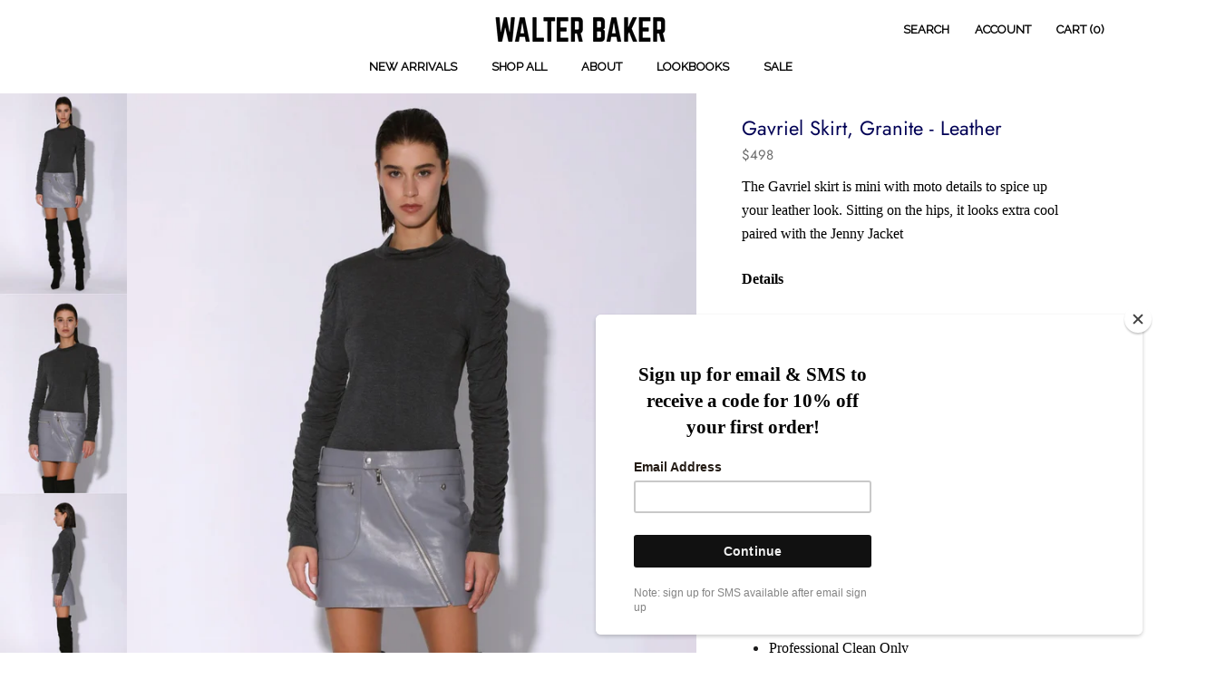

--- FILE ---
content_type: text/html; charset=utf-8
request_url: https://walterbaker.com/products/gavriel-skirt-granite-leather
body_size: 31139
content:
<!doctype html>

<html class="no-js" lang="en">
  <head>

    <style>
@media screen and (min-width: 769px){
.Product__Wrapper .Product__Gallery {
	margin-left: 0px !important;
	width: 60%;
}
.Product__Wrapper .Product__InfoWrapper {
	width: 40%;
}
}
</style>
    
<link href="https://fonts.googleapis.com/css?family=Raleway&display=swap" rel="stylesheet">

    <!-- Google Tag Manager -->
<script>(function(w,d,s,l,i){w[l]=w[l]||[];w[l].push({'gtm.start':
new Date().getTime(),event:'gtm.js'});var f=d.getElementsByTagName(s)[0],
j=d.createElement(s),dl=l!='dataLayer'?'&l='+l:'';j.async=true;j.src=
'https://www.googletagmanager.com/gtm.js?id='+i+dl;f.parentNode.insertBefore(j,f);
})(window,document,'script','dataLayer','GTM-M5CPJTP');</script>
<!-- End Google Tag Manager -->
    <!-- ============================= SEO Expert Pro ============================= -->
    <title>Gavriel Skirt, Granite - Leather</title>
   
    
        <meta name="description" content="The Gavriel skirt is mini with moto details to spice up your leather look. Sitting on the hips, it looks extra cool paired with the Jenny Jacket Details Fixed waistband with front snap closure Welt pocket with snap on wearer&#39;s left Patch pocket with exposed zipper opening on wearer&#39;s right Diagonal exposed front closur" />
    
    <meta http-equiv="cache-control" content="max-age=0" />
    <meta http-equiv="cache-control" content="no-cache" />
    <meta http-equiv="expires" content="0" />
    <meta http-equiv="expires" content="Tue, 01 Jan 2000 1:00:00 GMT" />
    <meta http-equiv="pragma" content="no-cache" />
    <script type="application/ld+json">
    {
    "@context": "http://schema.org",
    "@type": "Organization",
    "name": "Walter Baker",
    "url": "https://walterbaker.com"    }
    </script>
    <script type="application/ld+json">
    {
        "@context": "http://schema.org",
        "@type": "WebSite",
        "url": "https://walterbaker.com",
        "potentialAction": {
            "@type": "SearchAction",
            "target": "https://walterbaker.com/search?q={query}",
            "query-input": "required name=query"
            }
    }
    </script>
    
    <script type="application/ld+json">
    {
        "@context": "http://schema.org",
        "@type": "Product",
        "brand": {
            "@type": "Brand",
            "name": "Walter Baker"
        },
        "sku": "WB4516-GRANITE-8",
        "description": "The Gavriel skirt is mini with moto details to spice up your leather look. Sitting on the hips, it looks extra cool paired with the Jenny Jacket\nDetails\n\nFixed waistband with front snap closure\nWelt pocket with snap on wearer's left\nPatch pocket with exposed zipper opening on wearer's right\nDiagonal exposed front closure zipper\n Fully lined\n\nFabric\n\nLeather\n\nShell: 100% Leather |  Lining: 100% Polyester\n\nProfessional Clean Only\n\nView Size Chart",
        "url":"https:\/\/walterbaker.com\/products\/gavriel-skirt-granite-leather",
        "name": "Gavriel Skirt, Granite - Leather","image": "https://walterbaker.com/cdn/shop/products/WB4516_GRANITE_FALL2023_02_grande.jpg?v=1677444515","offers": {
            "@type": "Offer",
            "price": 498.00,
            "priceCurrency": "USD",
            "availability": "InStock",
            "itemCondition": "http://schema.org/NewCondition"
        }}
        </script>
         
        
    <meta charset="utf-8"> 
    <meta http-equiv="X-UA-Compatible" content="IE=edge,chrome=1">
    <meta name="viewport" content="width=device-width, initial-scale=1.0, height=device-height, minimum-scale=1.0, user-scalable=0">
    <meta name="theme-color" content="">

    
<link rel="canonical" href="https://walterbaker.com/products/gavriel-skirt-granite-leather"><meta property="og:type" content="product">
  <meta property="og:title" content="Gavriel Skirt, Granite - Leather"><meta property="og:image" content="http://walterbaker.com/cdn/shop/products/WB4516_GRANITE_FALL2023_02_grande.jpg?v=1677444515">
    <meta property="og:image:secure_url" content="https://walterbaker.com/cdn/shop/products/WB4516_GRANITE_FALL2023_02_grande.jpg?v=1677444515"><meta property="og:image" content="http://walterbaker.com/cdn/shop/products/WB4516_GRANITE_FALL2023_01_grande.jpg?v=1677444503">
    <meta property="og:image:secure_url" content="https://walterbaker.com/cdn/shop/products/WB4516_GRANITE_FALL2023_01_grande.jpg?v=1677444503"><meta property="og:image" content="http://walterbaker.com/cdn/shop/products/WB4516_GRANITE_FALL2023_03_grande.jpg?v=1677444502">
    <meta property="og:image:secure_url" content="https://walterbaker.com/cdn/shop/products/WB4516_GRANITE_FALL2023_03_grande.jpg?v=1677444502"><meta property="og:price:amount" content="498.00">
  <meta property="og:price:currency" content="USD"><meta property="og:description" content="The Gavriel skirt is mini with moto details to spice up your leather look. Sitting on the hips, it looks extra cool paired with the Jenny Jacket Details Fixed waistband with front snap closure Welt pocket with snap on wearer&#39;s left Patch pocket with exposed zipper opening on wearer&#39;s right Diagonal exposed front closur"><meta property="og:url" content="https://walterbaker.com/products/gavriel-skirt-granite-leather">
<meta property="og:site_name" content="Walter Baker"><meta name="twitter:card" content="summary"><meta name="twitter:title" content="Gavriel Skirt, Granite - Leather">
  <meta name="twitter:description" content="The Gavriel skirt is mini with moto details to spice up your leather look. Sitting on the hips, it looks extra cool paired with the Jenny Jacket
Details

Fixed waistband with front snap closure
Welt pocket with snap on wearer&#39;s left
Patch pocket with exposed zipper opening on wearer&#39;s right
Diagonal exposed front closure zipper
 Fully lined

Fabric

Leather

Shell: 100% Leather |  Lining: 100% Polyester

Professional Clean Only

View Size Chart">
  <meta name="twitter:image" content="https://walterbaker.com/cdn/shop/products/WB4516_GRANITE_FALL2023_02_600x600_crop_center.jpg?v=1677444515">

    <script>window.performance && window.performance.mark && window.performance.mark('shopify.content_for_header.start');</script><meta id="shopify-digital-wallet" name="shopify-digital-wallet" content="/1467187294/digital_wallets/dialog">
<meta name="shopify-checkout-api-token" content="4c7d180884281db03d37db8f63fada27">
<link rel="alternate" type="application/json+oembed" href="https://walterbaker.com/products/gavriel-skirt-granite-leather.oembed">
<script async="async" src="/checkouts/internal/preloads.js?locale=en-US"></script>
<link rel="preconnect" href="https://shop.app" crossorigin="anonymous">
<script async="async" src="https://shop.app/checkouts/internal/preloads.js?locale=en-US&shop_id=1467187294" crossorigin="anonymous"></script>
<script id="shopify-features" type="application/json">{"accessToken":"4c7d180884281db03d37db8f63fada27","betas":["rich-media-storefront-analytics"],"domain":"walterbaker.com","predictiveSearch":true,"shopId":1467187294,"locale":"en"}</script>
<script>var Shopify = Shopify || {};
Shopify.shop = "wbaker.myshopify.com";
Shopify.locale = "en";
Shopify.currency = {"active":"USD","rate":"1.0"};
Shopify.country = "US";
Shopify.theme = {"name":"CaaStle Borrow Latest | Avril 2020-Adam 5","id":129180729438,"schema_name":"Prestige","schema_version":"1.1.8","theme_store_id":null,"role":"main"};
Shopify.theme.handle = "null";
Shopify.theme.style = {"id":null,"handle":null};
Shopify.cdnHost = "walterbaker.com/cdn";
Shopify.routes = Shopify.routes || {};
Shopify.routes.root = "/";</script>
<script type="module">!function(o){(o.Shopify=o.Shopify||{}).modules=!0}(window);</script>
<script>!function(o){function n(){var o=[];function n(){o.push(Array.prototype.slice.apply(arguments))}return n.q=o,n}var t=o.Shopify=o.Shopify||{};t.loadFeatures=n(),t.autoloadFeatures=n()}(window);</script>
<script>
  window.ShopifyPay = window.ShopifyPay || {};
  window.ShopifyPay.apiHost = "shop.app\/pay";
  window.ShopifyPay.redirectState = null;
</script>
<script id="shop-js-analytics" type="application/json">{"pageType":"product"}</script>
<script defer="defer" async type="module" src="//walterbaker.com/cdn/shopifycloud/shop-js/modules/v2/client.init-shop-cart-sync_BT-GjEfc.en.esm.js"></script>
<script defer="defer" async type="module" src="//walterbaker.com/cdn/shopifycloud/shop-js/modules/v2/chunk.common_D58fp_Oc.esm.js"></script>
<script defer="defer" async type="module" src="//walterbaker.com/cdn/shopifycloud/shop-js/modules/v2/chunk.modal_xMitdFEc.esm.js"></script>
<script type="module">
  await import("//walterbaker.com/cdn/shopifycloud/shop-js/modules/v2/client.init-shop-cart-sync_BT-GjEfc.en.esm.js");
await import("//walterbaker.com/cdn/shopifycloud/shop-js/modules/v2/chunk.common_D58fp_Oc.esm.js");
await import("//walterbaker.com/cdn/shopifycloud/shop-js/modules/v2/chunk.modal_xMitdFEc.esm.js");

  window.Shopify.SignInWithShop?.initShopCartSync?.({"fedCMEnabled":true,"windoidEnabled":true});

</script>
<script>
  window.Shopify = window.Shopify || {};
  if (!window.Shopify.featureAssets) window.Shopify.featureAssets = {};
  window.Shopify.featureAssets['shop-js'] = {"shop-cart-sync":["modules/v2/client.shop-cart-sync_DZOKe7Ll.en.esm.js","modules/v2/chunk.common_D58fp_Oc.esm.js","modules/v2/chunk.modal_xMitdFEc.esm.js"],"init-fed-cm":["modules/v2/client.init-fed-cm_B6oLuCjv.en.esm.js","modules/v2/chunk.common_D58fp_Oc.esm.js","modules/v2/chunk.modal_xMitdFEc.esm.js"],"shop-cash-offers":["modules/v2/client.shop-cash-offers_D2sdYoxE.en.esm.js","modules/v2/chunk.common_D58fp_Oc.esm.js","modules/v2/chunk.modal_xMitdFEc.esm.js"],"shop-login-button":["modules/v2/client.shop-login-button_QeVjl5Y3.en.esm.js","modules/v2/chunk.common_D58fp_Oc.esm.js","modules/v2/chunk.modal_xMitdFEc.esm.js"],"pay-button":["modules/v2/client.pay-button_DXTOsIq6.en.esm.js","modules/v2/chunk.common_D58fp_Oc.esm.js","modules/v2/chunk.modal_xMitdFEc.esm.js"],"shop-button":["modules/v2/client.shop-button_DQZHx9pm.en.esm.js","modules/v2/chunk.common_D58fp_Oc.esm.js","modules/v2/chunk.modal_xMitdFEc.esm.js"],"avatar":["modules/v2/client.avatar_BTnouDA3.en.esm.js"],"init-windoid":["modules/v2/client.init-windoid_CR1B-cfM.en.esm.js","modules/v2/chunk.common_D58fp_Oc.esm.js","modules/v2/chunk.modal_xMitdFEc.esm.js"],"init-shop-for-new-customer-accounts":["modules/v2/client.init-shop-for-new-customer-accounts_C_vY_xzh.en.esm.js","modules/v2/client.shop-login-button_QeVjl5Y3.en.esm.js","modules/v2/chunk.common_D58fp_Oc.esm.js","modules/v2/chunk.modal_xMitdFEc.esm.js"],"init-shop-email-lookup-coordinator":["modules/v2/client.init-shop-email-lookup-coordinator_BI7n9ZSv.en.esm.js","modules/v2/chunk.common_D58fp_Oc.esm.js","modules/v2/chunk.modal_xMitdFEc.esm.js"],"init-shop-cart-sync":["modules/v2/client.init-shop-cart-sync_BT-GjEfc.en.esm.js","modules/v2/chunk.common_D58fp_Oc.esm.js","modules/v2/chunk.modal_xMitdFEc.esm.js"],"shop-toast-manager":["modules/v2/client.shop-toast-manager_DiYdP3xc.en.esm.js","modules/v2/chunk.common_D58fp_Oc.esm.js","modules/v2/chunk.modal_xMitdFEc.esm.js"],"init-customer-accounts":["modules/v2/client.init-customer-accounts_D9ZNqS-Q.en.esm.js","modules/v2/client.shop-login-button_QeVjl5Y3.en.esm.js","modules/v2/chunk.common_D58fp_Oc.esm.js","modules/v2/chunk.modal_xMitdFEc.esm.js"],"init-customer-accounts-sign-up":["modules/v2/client.init-customer-accounts-sign-up_iGw4briv.en.esm.js","modules/v2/client.shop-login-button_QeVjl5Y3.en.esm.js","modules/v2/chunk.common_D58fp_Oc.esm.js","modules/v2/chunk.modal_xMitdFEc.esm.js"],"shop-follow-button":["modules/v2/client.shop-follow-button_CqMgW2wH.en.esm.js","modules/v2/chunk.common_D58fp_Oc.esm.js","modules/v2/chunk.modal_xMitdFEc.esm.js"],"checkout-modal":["modules/v2/client.checkout-modal_xHeaAweL.en.esm.js","modules/v2/chunk.common_D58fp_Oc.esm.js","modules/v2/chunk.modal_xMitdFEc.esm.js"],"shop-login":["modules/v2/client.shop-login_D91U-Q7h.en.esm.js","modules/v2/chunk.common_D58fp_Oc.esm.js","modules/v2/chunk.modal_xMitdFEc.esm.js"],"lead-capture":["modules/v2/client.lead-capture_BJmE1dJe.en.esm.js","modules/v2/chunk.common_D58fp_Oc.esm.js","modules/v2/chunk.modal_xMitdFEc.esm.js"],"payment-terms":["modules/v2/client.payment-terms_Ci9AEqFq.en.esm.js","modules/v2/chunk.common_D58fp_Oc.esm.js","modules/v2/chunk.modal_xMitdFEc.esm.js"]};
</script>
<script>(function() {
  var isLoaded = false;
  function asyncLoad() {
    if (isLoaded) return;
    isLoaded = true;
    var urls = ["https:\/\/chimpstatic.com\/mcjs-connected\/js\/users\/98b3dd46556199398776f437d\/77fdac40cbc469805bab64342.js?shop=wbaker.myshopify.com","https:\/\/omnisrc.com\/inShop\/Embed\/shopify.js?shop=wbaker.myshopify.com","https:\/\/d1pq2erz10ntgn.cloudfront.net\/v1\/js\/shopify.js?token=exCqDJ9t4wi465AG3x4nuLkT\u0026shop=wbaker.myshopify.com","https:\/\/cdn.getcarro.com\/script-tags\/all\/nb-101920173500.js?shop=wbaker.myshopify.com","https:\/\/app.carecart.io\/api\/abandoned-cart\/js-script?shop=wbaker.myshopify.com","https:\/\/cdn.nfcube.com\/instafeed-6bdc7b50a3c13cf58e631dc566996067.js?shop=wbaker.myshopify.com","https:\/\/chimpstatic.com\/mcjs-connected\/js\/users\/98b3dd46556199398776f437d\/78184dcd2725bb7f167aa9b73.js?shop=wbaker.myshopify.com"];
    for (var i = 0; i < urls.length; i++) {
      var s = document.createElement('script');
      s.type = 'text/javascript';
      s.async = true;
      s.src = urls[i];
      var x = document.getElementsByTagName('script')[0];
      x.parentNode.insertBefore(s, x);
    }
  };
  if(window.attachEvent) {
    window.attachEvent('onload', asyncLoad);
  } else {
    window.addEventListener('load', asyncLoad, false);
  }
})();</script>
<script id="__st">var __st={"a":1467187294,"offset":-18000,"reqid":"c6a4226d-304e-4648-9304-2d1f90d56da4-1769216937","pageurl":"walterbaker.com\/products\/gavriel-skirt-granite-leather","u":"e4c6a23ca196","p":"product","rtyp":"product","rid":6761739911262};</script>
<script>window.ShopifyPaypalV4VisibilityTracking = true;</script>
<script id="captcha-bootstrap">!function(){'use strict';const t='contact',e='account',n='new_comment',o=[[t,t],['blogs',n],['comments',n],[t,'customer']],c=[[e,'customer_login'],[e,'guest_login'],[e,'recover_customer_password'],[e,'create_customer']],r=t=>t.map((([t,e])=>`form[action*='/${t}']:not([data-nocaptcha='true']) input[name='form_type'][value='${e}']`)).join(','),a=t=>()=>t?[...document.querySelectorAll(t)].map((t=>t.form)):[];function s(){const t=[...o],e=r(t);return a(e)}const i='password',u='form_key',d=['recaptcha-v3-token','g-recaptcha-response','h-captcha-response',i],f=()=>{try{return window.sessionStorage}catch{return}},m='__shopify_v',_=t=>t.elements[u];function p(t,e,n=!1){try{const o=window.sessionStorage,c=JSON.parse(o.getItem(e)),{data:r}=function(t){const{data:e,action:n}=t;return t[m]||n?{data:e,action:n}:{data:t,action:n}}(c);for(const[e,n]of Object.entries(r))t.elements[e]&&(t.elements[e].value=n);n&&o.removeItem(e)}catch(o){console.error('form repopulation failed',{error:o})}}const l='form_type',E='cptcha';function T(t){t.dataset[E]=!0}const w=window,h=w.document,L='Shopify',v='ce_forms',y='captcha';let A=!1;((t,e)=>{const n=(g='f06e6c50-85a8-45c8-87d0-21a2b65856fe',I='https://cdn.shopify.com/shopifycloud/storefront-forms-hcaptcha/ce_storefront_forms_captcha_hcaptcha.v1.5.2.iife.js',D={infoText:'Protected by hCaptcha',privacyText:'Privacy',termsText:'Terms'},(t,e,n)=>{const o=w[L][v],c=o.bindForm;if(c)return c(t,g,e,D).then(n);var r;o.q.push([[t,g,e,D],n]),r=I,A||(h.body.append(Object.assign(h.createElement('script'),{id:'captcha-provider',async:!0,src:r})),A=!0)});var g,I,D;w[L]=w[L]||{},w[L][v]=w[L][v]||{},w[L][v].q=[],w[L][y]=w[L][y]||{},w[L][y].protect=function(t,e){n(t,void 0,e),T(t)},Object.freeze(w[L][y]),function(t,e,n,w,h,L){const[v,y,A,g]=function(t,e,n){const i=e?o:[],u=t?c:[],d=[...i,...u],f=r(d),m=r(i),_=r(d.filter((([t,e])=>n.includes(e))));return[a(f),a(m),a(_),s()]}(w,h,L),I=t=>{const e=t.target;return e instanceof HTMLFormElement?e:e&&e.form},D=t=>v().includes(t);t.addEventListener('submit',(t=>{const e=I(t);if(!e)return;const n=D(e)&&!e.dataset.hcaptchaBound&&!e.dataset.recaptchaBound,o=_(e),c=g().includes(e)&&(!o||!o.value);(n||c)&&t.preventDefault(),c&&!n&&(function(t){try{if(!f())return;!function(t){const e=f();if(!e)return;const n=_(t);if(!n)return;const o=n.value;o&&e.removeItem(o)}(t);const e=Array.from(Array(32),(()=>Math.random().toString(36)[2])).join('');!function(t,e){_(t)||t.append(Object.assign(document.createElement('input'),{type:'hidden',name:u})),t.elements[u].value=e}(t,e),function(t,e){const n=f();if(!n)return;const o=[...t.querySelectorAll(`input[type='${i}']`)].map((({name:t})=>t)),c=[...d,...o],r={};for(const[a,s]of new FormData(t).entries())c.includes(a)||(r[a]=s);n.setItem(e,JSON.stringify({[m]:1,action:t.action,data:r}))}(t,e)}catch(e){console.error('failed to persist form',e)}}(e),e.submit())}));const S=(t,e)=>{t&&!t.dataset[E]&&(n(t,e.some((e=>e===t))),T(t))};for(const o of['focusin','change'])t.addEventListener(o,(t=>{const e=I(t);D(e)&&S(e,y())}));const B=e.get('form_key'),M=e.get(l),P=B&&M;t.addEventListener('DOMContentLoaded',(()=>{const t=y();if(P)for(const e of t)e.elements[l].value===M&&p(e,B);[...new Set([...A(),...v().filter((t=>'true'===t.dataset.shopifyCaptcha))])].forEach((e=>S(e,t)))}))}(h,new URLSearchParams(w.location.search),n,t,e,['guest_login'])})(!0,!0)}();</script>
<script integrity="sha256-4kQ18oKyAcykRKYeNunJcIwy7WH5gtpwJnB7kiuLZ1E=" data-source-attribution="shopify.loadfeatures" defer="defer" src="//walterbaker.com/cdn/shopifycloud/storefront/assets/storefront/load_feature-a0a9edcb.js" crossorigin="anonymous"></script>
<script crossorigin="anonymous" defer="defer" src="//walterbaker.com/cdn/shopifycloud/storefront/assets/shopify_pay/storefront-65b4c6d7.js?v=20250812"></script>
<script data-source-attribution="shopify.dynamic_checkout.dynamic.init">var Shopify=Shopify||{};Shopify.PaymentButton=Shopify.PaymentButton||{isStorefrontPortableWallets:!0,init:function(){window.Shopify.PaymentButton.init=function(){};var t=document.createElement("script");t.src="https://walterbaker.com/cdn/shopifycloud/portable-wallets/latest/portable-wallets.en.js",t.type="module",document.head.appendChild(t)}};
</script>
<script data-source-attribution="shopify.dynamic_checkout.buyer_consent">
  function portableWalletsHideBuyerConsent(e){var t=document.getElementById("shopify-buyer-consent"),n=document.getElementById("shopify-subscription-policy-button");t&&n&&(t.classList.add("hidden"),t.setAttribute("aria-hidden","true"),n.removeEventListener("click",e))}function portableWalletsShowBuyerConsent(e){var t=document.getElementById("shopify-buyer-consent"),n=document.getElementById("shopify-subscription-policy-button");t&&n&&(t.classList.remove("hidden"),t.removeAttribute("aria-hidden"),n.addEventListener("click",e))}window.Shopify?.PaymentButton&&(window.Shopify.PaymentButton.hideBuyerConsent=portableWalletsHideBuyerConsent,window.Shopify.PaymentButton.showBuyerConsent=portableWalletsShowBuyerConsent);
</script>
<script data-source-attribution="shopify.dynamic_checkout.cart.bootstrap">document.addEventListener("DOMContentLoaded",(function(){function t(){return document.querySelector("shopify-accelerated-checkout-cart, shopify-accelerated-checkout")}if(t())Shopify.PaymentButton.init();else{new MutationObserver((function(e,n){t()&&(Shopify.PaymentButton.init(),n.disconnect())})).observe(document.body,{childList:!0,subtree:!0})}}));
</script>
<link id="shopify-accelerated-checkout-styles" rel="stylesheet" media="screen" href="https://walterbaker.com/cdn/shopifycloud/portable-wallets/latest/accelerated-checkout-backwards-compat.css" crossorigin="anonymous">
<style id="shopify-accelerated-checkout-cart">
        #shopify-buyer-consent {
  margin-top: 1em;
  display: inline-block;
  width: 100%;
}

#shopify-buyer-consent.hidden {
  display: none;
}

#shopify-subscription-policy-button {
  background: none;
  border: none;
  padding: 0;
  text-decoration: underline;
  font-size: inherit;
  cursor: pointer;
}

#shopify-subscription-policy-button::before {
  box-shadow: none;
}

      </style>

<script>window.performance && window.performance.mark && window.performance.mark('shopify.content_for_header.end');</script><link rel="stylesheet" href="//walterbaker.com/cdn/shop/t/22/assets/theme.scss.css?v=62157035047838313301763699964">
      <link href="//walterbaker.com/cdn/shop/t/22/assets/epk-custom-styles.css?v=113153563300665226041736162142" rel="stylesheet" type="text/css" media="all" />
    
    
    <!-- THIS IS MY CUSTOM CSS -->
  <link href="//walterbaker.com/cdn/shop/t/22/assets/theme-custom.css?v=44549978983806796611767464814" rel="stylesheet" type="text/css" media="all" />
  <!-- END NEW CODE  -->
    
    
	<!-- Global site tag (gtag.js) - Google Ads: 758779073 -->
    <script async src="https://www.googletagmanager.com/gtag/js?id=AW-758779073"></script> 
    <script async src="https://app.theensemble.me/static/js/borrow/560000/borrow.min.js"></script>

    <script> window.dataLayer = window.dataLayer || []; function gtag(){dataLayer.push(arguments);} gtag('js', new Date()); gtag('config', 'AW-758779073'); </script>

    <script>
      // This allows to expose several variables to the global scope, to be used in scripts
      window.theme = {
        template: "product",
        shopCurrency: "USD",
        moneyFormat: "${{amount}}",
        moneyWithCurrencyFormat: "${{amount}} USD",
        currencyConversionEnabled: false,
        currencyConversionMoneyFormat: "money_format",
        currencyConversionRoundAmounts: true,
        searchMode: "product,article",
        showPageTransition: true,
        showElementStaggering: false,
        showImageZooming: false,
        enableExperimentalResizeObserver: false
      };

      window.languages = {
        cartAddNote: "Add Order Note",
        cartEditNote: "Edit Order Note",
        productImageLoadingError: "This image could not be loaded. Please try to reload the page.",
        productFormAddToCart: "Add to Cart",
        productFormUnavailable: "Unavailable",
        productFormSoldOut: "Sold Out",
        shippingEstimatorOneResult: "1 option available:",
        shippingEstimatorMoreResults: "{{count}} options available:",
        shippingEstimatorNoResults: "No shipping could be found"
      };

      window.lazySizesConfig = {
        loadHidden: false,
        hFac: 0.5,
        expFactor: 2,
        ricTimeout: 150,
        lazyClass: 'Image--lazyLoad',
        loadingClass: 'Image--lazyLoading',
        loadedClass: 'Image--lazyLoaded'
      };

      document.documentElement.className = document.documentElement.className.replace('no-js', 'js');
      document.documentElement.style.setProperty('--window-height', window.innerHeight + 'px');

      // We do a quick detection of some features (we could use Modernizr but for so little...)
      (function() {
        document.documentElement.className += ((window.CSS && window.CSS.supports('(position: sticky) or (position: -webkit-sticky)')) ? ' supports-sticky' : ' no-supports-sticky');
        document.documentElement.className += (window.matchMedia('(-moz-touch-enabled: 1), (hover: none)')).matches ? ' no-supports-hover' : ' supports-hover';
      }());

      window.onpageshow = function (event) {
        if (event.persisted) {
          window.location.reload();
        }
      };
    </script>

    <script src="//walterbaker.com/cdn/shop/t/22/assets/lazysizes.min.js?v=174358363404432586981736162160" async></script>

    
<script src="https://polyfill-fastly.net/v2/polyfill.min.js?features=fetch,Element.prototype.closest,Element.prototype.remove,Element.prototype.classList,Array.prototype.includes,Array.prototype.fill,Object.assign,CustomEvent,IntersectionObserver,IntersectionObserverEntry" defer></script>
    <script src="//walterbaker.com/cdn/shop/t/22/assets/libs.min.js?v=88466822118989791001736162162" defer></script>
    <script src="//walterbaker.com/cdn/shop/t/22/assets/theme.min.js?v=129555702011136939761736162210" defer></script>
    <script src="//walterbaker.com/cdn/shop/t/22/assets/custom.js?v=8814717088703906631736162133" defer></script>

    
  <script type="application/ld+json">
  {
    "@context": "http://schema.org",
    "@type": "Product",
    "offers": {
      "@type": "Offer",
      "availability":"//schema.org/InStock",
      "price": "498.00",
      "priceCurrency": "USD"
    },
    "brand": "Walter Baker",
    "name": "Gavriel Skirt, Granite - Leather",
    "description": "The Gavriel skirt is mini with moto details to spice up your leather look. Sitting on the hips, it looks extra cool paired with the Jenny Jacket\nDetails\n\nFixed waistband with front snap closure\nWelt pocket with snap on wearer's left\nPatch pocket with exposed zipper opening on wearer's right\nDiagonal exposed front closure zipper\n Fully lined\n\nFabric\n\nLeather\n\nShell: 100% Leather |  Lining: 100% Polyester\n\nProfessional Clean Only\n\nView Size Chart",
    "category": "Bottoms",
    "url": "https://walterbaker.com/products/gavriel-skirt-granite-leather",
    "image": {
      "@type": "ImageObject",
      "url": "https://walterbaker.com/cdn/shop/products/WB4516_GRANITE_FALL2023_02_1024x1024.jpg?v=1677444515",
      "image": "https://walterbaker.com/cdn/shop/products/WB4516_GRANITE_FALL2023_02_1024x1024.jpg?v=1677444515",
      "name": "Gavriel Skirt, Granite - Leather",
      "width": 1024,
      "height": 1024
    }
  }
  </script>

  
                      
                      
                      
                      <link rel="stylesheet" href="//walterbaker.com/cdn/shop/t/22/assets/sca-pp.css?v=26248894406678077071736162193">
 <script>
  
  SCAPPShop = {};
    
  </script>
<script src="//walterbaker.com/cdn/shop/t/22/assets/sca-pp-initial.js?v=151301967080467890541736162193" type="text/javascript"></script>
   

                      
                      
                      
                      
                      
                      <!--begin-bc-sf-filter-css-->
  <link href="//walterbaker.com/cdn/shop/t/22/assets/bc-sf-filter.scss.css?v=98454129996478668421736162234" rel="stylesheet" type="text/css" media="all" />
<!--start-bc-al-css--><!--end-bc-al-css-->

<!-- Start Widgets Slider CSS --><!-- End Widgets Slider CSS -->

<!--end-bc-sf-filter-css-->

                      
                      
                      
                      
                      
                      
                      
                      
                      
                      
                      
                      
                      
                      
                      
                      
                      
                      
                      
                      
                      
                      
                      
                      
                      
                      
                      
                      
                      
                      
                      
                      
                      
                      
                      
                      
                      
                      
                      
                      
                      
                      
                      
                      
                      
                      
                      
                      
                      
                      
                      
                      
                      
                      
                      
                      
                      
                      
                      
                      
                      
                      
                      
                      
                      
                      
                      
                      
                      
                      
                      
                      
                      
                      
                      
                      
                      
                      
                      
                      
                      
                      
                      
                      
                      
                      
                      
                      
                      
                      
                      
                      
                      
                      
                      
                      
                      
                      
                      
                      
                      
                      
                      
                      
                      
                      
                      
                      
                      
                      
                      
                      
                      
                      
                      
                      
                      
                      
                      
                      
                      
                      
                      
                      
                      
                      
                      
                      
                      
                      
                      
                      
                      
                      
                      
                      
                      
                      
                      
                      
                      
                      
                      
                      
                      
                      
                      
                      
                      
                      
                      
                      
                      
                      
                      
                      
                      
                      
                      
                      
                      
                      
                      
                      
                      
                      
                      
                      
                      
                      
                      
                      
                      
                      
                      
                      
                      
                      
                      
                      
                      
                      
                      
                      
                      
                      
                      
                      
                      
                      
                      
                      
                      
                      
                      
                      
                      
                      
                      
                      
                      
                      
                      
                      
                      
                      
                      
                      
                      
                      
                      
                      
                      
                      
                      
                      
                      
                      
                      
                      
                      
                      
                      
                      
                      
                      
                      
                      
                      
                      
                      
                      
                      
                      
                      
                      
                      
                      
                      
                      
                      
                      
                      
                      
                      
                      
                      
                      
                      
                      
                      
                      
                      
                      
                      
                      
                      
                      
                      
                      
                      
                      
                      
                      
                      
                      
                      
                      
                      
                      
                      
                      
                      
                      
                      
                      
                      
                      
                      
                      
                      
                      
                      
                      
                      
                      
                      
                      
                      
                      
                      
                      
                      
                      
                      
                      
                      
                      
                      
                      
                      
                      
                      
                      
                      
                      
                      
                      
                      
                      
                      
                      
                      
                      
                      
                      
                      
                      
                      
                      
                      
                      
                      
                      
                      
                      
                      
                      
                      
                      
                      
                      
                      
                      
                      
                      
                      
                      
                      
                      
                      
                      
                      
                      
                      
                      
                      
                      
                      
                      
                      
                      
                      
                      
                      
                      
                      
                      
                      
                      
                      
                      
                      
                      
                      
                      
                      
                      
                      
                      
                      
                      
                      
                      
                      
                      
                      
                      
                      
                      
                      
                      
                      
                      
                      
                      
                      
                      
                      
                      
                      
                      
                      
                      
                      
                      
                      
                      
                      
                      
                      
                      
                      
                      
                      
                      
                      
                      
                      
                      
                      
                      
                      
                      
                      
                      
                      
                      
                      
                      
                      
                      
                      
                      
                      
                      
                      
                      
                      
                      
                      
                      
                      
                      
                      
                      
                      
                      
                      
                      
                      
                      
                      
                      
                      
                      
                      
                      
                      
                      
                      
                      
                      
                      
                      
                      
                      
                      
                      
                      
                      
                      
                      
                      
                      
                      
                      
                      
                      
                      
                      
                      
                      
                      
                      
                      
                      
                      <!--StartCartCartCustomCode-->
                      
                      <!-- Abandoned Cart Information -->
                      <div id="care-cart-customer-information" style="display:none">
                        {"id":"", "email":"","default_address":null,"first_name":"","last_name":"","name":"" }
                      </div>
                      <!-- Abandoned Cart Information -->
                      
                      <!--  ShopInformation -->
                      <div id="care-cart-shop-information" style="display:none">
                        {"domain":"wbaker.myshopify.com" }
                      </div>
                      <!--  ShopInformation -->
                      
                      <!--EndCareCartCustomCode-->
                      <!-- "snippets/sca-quick-view-init.liquid" was not rendered, the associated app was uninstalled -->
  
<!-- "snippets/pagefly-header.liquid" was not rendered, the associated app was uninstalled -->
  











    <!--Mailchimp code -->
    <script id="mcjs">!function(c,h,i,m,p){m=c.createElement(h),p=c.getElementsByTagName(h)[0],m.async=1,m.src=i,p.parentNode.insertBefore(m,p)}(document,"script","https://chimpstatic.com/mcjs-connected/js/users/98b3dd46556199398776f437d/12dc0ec991ca4ccd3140686fd.js");</script>
    <!-- End Mailchimp code -->
<link href="https://monorail-edge.shopifysvc.com" rel="dns-prefetch">
<script>(function(){if ("sendBeacon" in navigator && "performance" in window) {try {var session_token_from_headers = performance.getEntriesByType('navigation')[0].serverTiming.find(x => x.name == '_s').description;} catch {var session_token_from_headers = undefined;}var session_cookie_matches = document.cookie.match(/_shopify_s=([^;]*)/);var session_token_from_cookie = session_cookie_matches && session_cookie_matches.length === 2 ? session_cookie_matches[1] : "";var session_token = session_token_from_headers || session_token_from_cookie || "";function handle_abandonment_event(e) {var entries = performance.getEntries().filter(function(entry) {return /monorail-edge.shopifysvc.com/.test(entry.name);});if (!window.abandonment_tracked && entries.length === 0) {window.abandonment_tracked = true;var currentMs = Date.now();var navigation_start = performance.timing.navigationStart;var payload = {shop_id: 1467187294,url: window.location.href,navigation_start,duration: currentMs - navigation_start,session_token,page_type: "product"};window.navigator.sendBeacon("https://monorail-edge.shopifysvc.com/v1/produce", JSON.stringify({schema_id: "online_store_buyer_site_abandonment/1.1",payload: payload,metadata: {event_created_at_ms: currentMs,event_sent_at_ms: currentMs}}));}}window.addEventListener('pagehide', handle_abandonment_event);}}());</script>
<script id="web-pixels-manager-setup">(function e(e,d,r,n,o){if(void 0===o&&(o={}),!Boolean(null===(a=null===(i=window.Shopify)||void 0===i?void 0:i.analytics)||void 0===a?void 0:a.replayQueue)){var i,a;window.Shopify=window.Shopify||{};var t=window.Shopify;t.analytics=t.analytics||{};var s=t.analytics;s.replayQueue=[],s.publish=function(e,d,r){return s.replayQueue.push([e,d,r]),!0};try{self.performance.mark("wpm:start")}catch(e){}var l=function(){var e={modern:/Edge?\/(1{2}[4-9]|1[2-9]\d|[2-9]\d{2}|\d{4,})\.\d+(\.\d+|)|Firefox\/(1{2}[4-9]|1[2-9]\d|[2-9]\d{2}|\d{4,})\.\d+(\.\d+|)|Chrom(ium|e)\/(9{2}|\d{3,})\.\d+(\.\d+|)|(Maci|X1{2}).+ Version\/(15\.\d+|(1[6-9]|[2-9]\d|\d{3,})\.\d+)([,.]\d+|)( \(\w+\)|)( Mobile\/\w+|) Safari\/|Chrome.+OPR\/(9{2}|\d{3,})\.\d+\.\d+|(CPU[ +]OS|iPhone[ +]OS|CPU[ +]iPhone|CPU IPhone OS|CPU iPad OS)[ +]+(15[._]\d+|(1[6-9]|[2-9]\d|\d{3,})[._]\d+)([._]\d+|)|Android:?[ /-](13[3-9]|1[4-9]\d|[2-9]\d{2}|\d{4,})(\.\d+|)(\.\d+|)|Android.+Firefox\/(13[5-9]|1[4-9]\d|[2-9]\d{2}|\d{4,})\.\d+(\.\d+|)|Android.+Chrom(ium|e)\/(13[3-9]|1[4-9]\d|[2-9]\d{2}|\d{4,})\.\d+(\.\d+|)|SamsungBrowser\/([2-9]\d|\d{3,})\.\d+/,legacy:/Edge?\/(1[6-9]|[2-9]\d|\d{3,})\.\d+(\.\d+|)|Firefox\/(5[4-9]|[6-9]\d|\d{3,})\.\d+(\.\d+|)|Chrom(ium|e)\/(5[1-9]|[6-9]\d|\d{3,})\.\d+(\.\d+|)([\d.]+$|.*Safari\/(?![\d.]+ Edge\/[\d.]+$))|(Maci|X1{2}).+ Version\/(10\.\d+|(1[1-9]|[2-9]\d|\d{3,})\.\d+)([,.]\d+|)( \(\w+\)|)( Mobile\/\w+|) Safari\/|Chrome.+OPR\/(3[89]|[4-9]\d|\d{3,})\.\d+\.\d+|(CPU[ +]OS|iPhone[ +]OS|CPU[ +]iPhone|CPU IPhone OS|CPU iPad OS)[ +]+(10[._]\d+|(1[1-9]|[2-9]\d|\d{3,})[._]\d+)([._]\d+|)|Android:?[ /-](13[3-9]|1[4-9]\d|[2-9]\d{2}|\d{4,})(\.\d+|)(\.\d+|)|Mobile Safari.+OPR\/([89]\d|\d{3,})\.\d+\.\d+|Android.+Firefox\/(13[5-9]|1[4-9]\d|[2-9]\d{2}|\d{4,})\.\d+(\.\d+|)|Android.+Chrom(ium|e)\/(13[3-9]|1[4-9]\d|[2-9]\d{2}|\d{4,})\.\d+(\.\d+|)|Android.+(UC? ?Browser|UCWEB|U3)[ /]?(15\.([5-9]|\d{2,})|(1[6-9]|[2-9]\d|\d{3,})\.\d+)\.\d+|SamsungBrowser\/(5\.\d+|([6-9]|\d{2,})\.\d+)|Android.+MQ{2}Browser\/(14(\.(9|\d{2,})|)|(1[5-9]|[2-9]\d|\d{3,})(\.\d+|))(\.\d+|)|K[Aa][Ii]OS\/(3\.\d+|([4-9]|\d{2,})\.\d+)(\.\d+|)/},d=e.modern,r=e.legacy,n=navigator.userAgent;return n.match(d)?"modern":n.match(r)?"legacy":"unknown"}(),u="modern"===l?"modern":"legacy",c=(null!=n?n:{modern:"",legacy:""})[u],f=function(e){return[e.baseUrl,"/wpm","/b",e.hashVersion,"modern"===e.buildTarget?"m":"l",".js"].join("")}({baseUrl:d,hashVersion:r,buildTarget:u}),m=function(e){var d=e.version,r=e.bundleTarget,n=e.surface,o=e.pageUrl,i=e.monorailEndpoint;return{emit:function(e){var a=e.status,t=e.errorMsg,s=(new Date).getTime(),l=JSON.stringify({metadata:{event_sent_at_ms:s},events:[{schema_id:"web_pixels_manager_load/3.1",payload:{version:d,bundle_target:r,page_url:o,status:a,surface:n,error_msg:t},metadata:{event_created_at_ms:s}}]});if(!i)return console&&console.warn&&console.warn("[Web Pixels Manager] No Monorail endpoint provided, skipping logging."),!1;try{return self.navigator.sendBeacon.bind(self.navigator)(i,l)}catch(e){}var u=new XMLHttpRequest;try{return u.open("POST",i,!0),u.setRequestHeader("Content-Type","text/plain"),u.send(l),!0}catch(e){return console&&console.warn&&console.warn("[Web Pixels Manager] Got an unhandled error while logging to Monorail."),!1}}}}({version:r,bundleTarget:l,surface:e.surface,pageUrl:self.location.href,monorailEndpoint:e.monorailEndpoint});try{o.browserTarget=l,function(e){var d=e.src,r=e.async,n=void 0===r||r,o=e.onload,i=e.onerror,a=e.sri,t=e.scriptDataAttributes,s=void 0===t?{}:t,l=document.createElement("script"),u=document.querySelector("head"),c=document.querySelector("body");if(l.async=n,l.src=d,a&&(l.integrity=a,l.crossOrigin="anonymous"),s)for(var f in s)if(Object.prototype.hasOwnProperty.call(s,f))try{l.dataset[f]=s[f]}catch(e){}if(o&&l.addEventListener("load",o),i&&l.addEventListener("error",i),u)u.appendChild(l);else{if(!c)throw new Error("Did not find a head or body element to append the script");c.appendChild(l)}}({src:f,async:!0,onload:function(){if(!function(){var e,d;return Boolean(null===(d=null===(e=window.Shopify)||void 0===e?void 0:e.analytics)||void 0===d?void 0:d.initialized)}()){var d=window.webPixelsManager.init(e)||void 0;if(d){var r=window.Shopify.analytics;r.replayQueue.forEach((function(e){var r=e[0],n=e[1],o=e[2];d.publishCustomEvent(r,n,o)})),r.replayQueue=[],r.publish=d.publishCustomEvent,r.visitor=d.visitor,r.initialized=!0}}},onerror:function(){return m.emit({status:"failed",errorMsg:"".concat(f," has failed to load")})},sri:function(e){var d=/^sha384-[A-Za-z0-9+/=]+$/;return"string"==typeof e&&d.test(e)}(c)?c:"",scriptDataAttributes:o}),m.emit({status:"loading"})}catch(e){m.emit({status:"failed",errorMsg:(null==e?void 0:e.message)||"Unknown error"})}}})({shopId: 1467187294,storefrontBaseUrl: "https://walterbaker.com",extensionsBaseUrl: "https://extensions.shopifycdn.com/cdn/shopifycloud/web-pixels-manager",monorailEndpoint: "https://monorail-edge.shopifysvc.com/unstable/produce_batch",surface: "storefront-renderer",enabledBetaFlags: ["2dca8a86"],webPixelsConfigList: [{"id":"173080670","configuration":"{\"pixel_id\":\"465784737757415\",\"pixel_type\":\"facebook_pixel\",\"metaapp_system_user_token\":\"-\"}","eventPayloadVersion":"v1","runtimeContext":"OPEN","scriptVersion":"ca16bc87fe92b6042fbaa3acc2fbdaa6","type":"APP","apiClientId":2329312,"privacyPurposes":["ANALYTICS","MARKETING","SALE_OF_DATA"],"dataSharingAdjustments":{"protectedCustomerApprovalScopes":["read_customer_address","read_customer_email","read_customer_name","read_customer_personal_data","read_customer_phone"]}},{"id":"shopify-app-pixel","configuration":"{}","eventPayloadVersion":"v1","runtimeContext":"STRICT","scriptVersion":"0450","apiClientId":"shopify-pixel","type":"APP","privacyPurposes":["ANALYTICS","MARKETING"]},{"id":"shopify-custom-pixel","eventPayloadVersion":"v1","runtimeContext":"LAX","scriptVersion":"0450","apiClientId":"shopify-pixel","type":"CUSTOM","privacyPurposes":["ANALYTICS","MARKETING"]}],isMerchantRequest: false,initData: {"shop":{"name":"Walter Baker","paymentSettings":{"currencyCode":"USD"},"myshopifyDomain":"wbaker.myshopify.com","countryCode":"US","storefrontUrl":"https:\/\/walterbaker.com"},"customer":null,"cart":null,"checkout":null,"productVariants":[{"price":{"amount":498.0,"currencyCode":"USD"},"product":{"title":"Gavriel Skirt, Granite - Leather","vendor":"Walter Baker","id":"6761739911262","untranslatedTitle":"Gavriel Skirt, Granite - Leather","url":"\/products\/gavriel-skirt-granite-leather","type":"Bottoms"},"id":"39921916608606","image":{"src":"\/\/walterbaker.com\/cdn\/shop\/products\/WB4516_GRANITE_FALL2023_02.jpg?v=1677444515"},"sku":"WB4516-GRANITE-0","title":"0 \/ Granite","untranslatedTitle":"0 \/ Granite"},{"price":{"amount":498.0,"currencyCode":"USD"},"product":{"title":"Gavriel Skirt, Granite - Leather","vendor":"Walter Baker","id":"6761739911262","untranslatedTitle":"Gavriel Skirt, Granite - Leather","url":"\/products\/gavriel-skirt-granite-leather","type":"Bottoms"},"id":"39921916641374","image":{"src":"\/\/walterbaker.com\/cdn\/shop\/products\/WB4516_GRANITE_FALL2023_02.jpg?v=1677444515"},"sku":"WB4516-GRANITE-2","title":"2 \/ Granite","untranslatedTitle":"2 \/ Granite"},{"price":{"amount":498.0,"currencyCode":"USD"},"product":{"title":"Gavriel Skirt, Granite - Leather","vendor":"Walter Baker","id":"6761739911262","untranslatedTitle":"Gavriel Skirt, Granite - Leather","url":"\/products\/gavriel-skirt-granite-leather","type":"Bottoms"},"id":"39921916674142","image":{"src":"\/\/walterbaker.com\/cdn\/shop\/products\/WB4516_GRANITE_FALL2023_02.jpg?v=1677444515"},"sku":"WB4516-GRANITE-4","title":"4 \/ Granite","untranslatedTitle":"4 \/ Granite"},{"price":{"amount":498.0,"currencyCode":"USD"},"product":{"title":"Gavriel Skirt, Granite - Leather","vendor":"Walter Baker","id":"6761739911262","untranslatedTitle":"Gavriel Skirt, Granite - Leather","url":"\/products\/gavriel-skirt-granite-leather","type":"Bottoms"},"id":"39921916706910","image":{"src":"\/\/walterbaker.com\/cdn\/shop\/products\/WB4516_GRANITE_FALL2023_02.jpg?v=1677444515"},"sku":"WB4516-GRANITE-6","title":"6 \/ Granite","untranslatedTitle":"6 \/ Granite"},{"price":{"amount":498.0,"currencyCode":"USD"},"product":{"title":"Gavriel Skirt, Granite - Leather","vendor":"Walter Baker","id":"6761739911262","untranslatedTitle":"Gavriel Skirt, Granite - Leather","url":"\/products\/gavriel-skirt-granite-leather","type":"Bottoms"},"id":"39921916739678","image":{"src":"\/\/walterbaker.com\/cdn\/shop\/products\/WB4516_GRANITE_FALL2023_02.jpg?v=1677444515"},"sku":"WB4516-GRANITE-8","title":"8 \/ Granite","untranslatedTitle":"8 \/ Granite"},{"price":{"amount":498.0,"currencyCode":"USD"},"product":{"title":"Gavriel Skirt, Granite - Leather","vendor":"Walter Baker","id":"6761739911262","untranslatedTitle":"Gavriel Skirt, Granite - Leather","url":"\/products\/gavriel-skirt-granite-leather","type":"Bottoms"},"id":"39921917362270","image":{"src":"\/\/walterbaker.com\/cdn\/shop\/products\/WB4516_GRANITE_FALL2023_02.jpg?v=1677444515"},"sku":"WB4516-GRANITE-10","title":"10 \/ Granite","untranslatedTitle":"10 \/ Granite"},{"price":{"amount":498.0,"currencyCode":"USD"},"product":{"title":"Gavriel Skirt, Granite - Leather","vendor":"Walter Baker","id":"6761739911262","untranslatedTitle":"Gavriel Skirt, Granite - Leather","url":"\/products\/gavriel-skirt-granite-leather","type":"Bottoms"},"id":"39921917395038","image":{"src":"\/\/walterbaker.com\/cdn\/shop\/products\/WB4516_GRANITE_FALL2023_02.jpg?v=1677444515"},"sku":"WB4516-GRANITE-12","title":"12 \/ Granite","untranslatedTitle":"12 \/ Granite"}],"purchasingCompany":null},},"https://walterbaker.com/cdn","fcfee988w5aeb613cpc8e4bc33m6693e112",{"modern":"","legacy":""},{"shopId":"1467187294","storefrontBaseUrl":"https:\/\/walterbaker.com","extensionBaseUrl":"https:\/\/extensions.shopifycdn.com\/cdn\/shopifycloud\/web-pixels-manager","surface":"storefront-renderer","enabledBetaFlags":"[\"2dca8a86\"]","isMerchantRequest":"false","hashVersion":"fcfee988w5aeb613cpc8e4bc33m6693e112","publish":"custom","events":"[[\"page_viewed\",{}],[\"product_viewed\",{\"productVariant\":{\"price\":{\"amount\":498.0,\"currencyCode\":\"USD\"},\"product\":{\"title\":\"Gavriel Skirt, Granite - Leather\",\"vendor\":\"Walter Baker\",\"id\":\"6761739911262\",\"untranslatedTitle\":\"Gavriel Skirt, Granite - Leather\",\"url\":\"\/products\/gavriel-skirt-granite-leather\",\"type\":\"Bottoms\"},\"id\":\"39921916739678\",\"image\":{\"src\":\"\/\/walterbaker.com\/cdn\/shop\/products\/WB4516_GRANITE_FALL2023_02.jpg?v=1677444515\"},\"sku\":\"WB4516-GRANITE-8\",\"title\":\"8 \/ Granite\",\"untranslatedTitle\":\"8 \/ Granite\"}}]]"});</script><script>
  window.ShopifyAnalytics = window.ShopifyAnalytics || {};
  window.ShopifyAnalytics.meta = window.ShopifyAnalytics.meta || {};
  window.ShopifyAnalytics.meta.currency = 'USD';
  var meta = {"product":{"id":6761739911262,"gid":"gid:\/\/shopify\/Product\/6761739911262","vendor":"Walter Baker","type":"Bottoms","handle":"gavriel-skirt-granite-leather","variants":[{"id":39921916608606,"price":49800,"name":"Gavriel Skirt, Granite - Leather - 0 \/ Granite","public_title":"0 \/ Granite","sku":"WB4516-GRANITE-0"},{"id":39921916641374,"price":49800,"name":"Gavriel Skirt, Granite - Leather - 2 \/ Granite","public_title":"2 \/ Granite","sku":"WB4516-GRANITE-2"},{"id":39921916674142,"price":49800,"name":"Gavriel Skirt, Granite - Leather - 4 \/ Granite","public_title":"4 \/ Granite","sku":"WB4516-GRANITE-4"},{"id":39921916706910,"price":49800,"name":"Gavriel Skirt, Granite - Leather - 6 \/ Granite","public_title":"6 \/ Granite","sku":"WB4516-GRANITE-6"},{"id":39921916739678,"price":49800,"name":"Gavriel Skirt, Granite - Leather - 8 \/ Granite","public_title":"8 \/ Granite","sku":"WB4516-GRANITE-8"},{"id":39921917362270,"price":49800,"name":"Gavriel Skirt, Granite - Leather - 10 \/ Granite","public_title":"10 \/ Granite","sku":"WB4516-GRANITE-10"},{"id":39921917395038,"price":49800,"name":"Gavriel Skirt, Granite - Leather - 12 \/ Granite","public_title":"12 \/ Granite","sku":"WB4516-GRANITE-12"}],"remote":false},"page":{"pageType":"product","resourceType":"product","resourceId":6761739911262,"requestId":"c6a4226d-304e-4648-9304-2d1f90d56da4-1769216937"}};
  for (var attr in meta) {
    window.ShopifyAnalytics.meta[attr] = meta[attr];
  }
</script>
<script class="analytics">
  (function () {
    var customDocumentWrite = function(content) {
      var jquery = null;

      if (window.jQuery) {
        jquery = window.jQuery;
      } else if (window.Checkout && window.Checkout.$) {
        jquery = window.Checkout.$;
      }

      if (jquery) {
        jquery('body').append(content);
      }
    };

    var hasLoggedConversion = function(token) {
      if (token) {
        return document.cookie.indexOf('loggedConversion=' + token) !== -1;
      }
      return false;
    }

    var setCookieIfConversion = function(token) {
      if (token) {
        var twoMonthsFromNow = new Date(Date.now());
        twoMonthsFromNow.setMonth(twoMonthsFromNow.getMonth() + 2);

        document.cookie = 'loggedConversion=' + token + '; expires=' + twoMonthsFromNow;
      }
    }

    var trekkie = window.ShopifyAnalytics.lib = window.trekkie = window.trekkie || [];
    if (trekkie.integrations) {
      return;
    }
    trekkie.methods = [
      'identify',
      'page',
      'ready',
      'track',
      'trackForm',
      'trackLink'
    ];
    trekkie.factory = function(method) {
      return function() {
        var args = Array.prototype.slice.call(arguments);
        args.unshift(method);
        trekkie.push(args);
        return trekkie;
      };
    };
    for (var i = 0; i < trekkie.methods.length; i++) {
      var key = trekkie.methods[i];
      trekkie[key] = trekkie.factory(key);
    }
    trekkie.load = function(config) {
      trekkie.config = config || {};
      trekkie.config.initialDocumentCookie = document.cookie;
      var first = document.getElementsByTagName('script')[0];
      var script = document.createElement('script');
      script.type = 'text/javascript';
      script.onerror = function(e) {
        var scriptFallback = document.createElement('script');
        scriptFallback.type = 'text/javascript';
        scriptFallback.onerror = function(error) {
                var Monorail = {
      produce: function produce(monorailDomain, schemaId, payload) {
        var currentMs = new Date().getTime();
        var event = {
          schema_id: schemaId,
          payload: payload,
          metadata: {
            event_created_at_ms: currentMs,
            event_sent_at_ms: currentMs
          }
        };
        return Monorail.sendRequest("https://" + monorailDomain + "/v1/produce", JSON.stringify(event));
      },
      sendRequest: function sendRequest(endpointUrl, payload) {
        // Try the sendBeacon API
        if (window && window.navigator && typeof window.navigator.sendBeacon === 'function' && typeof window.Blob === 'function' && !Monorail.isIos12()) {
          var blobData = new window.Blob([payload], {
            type: 'text/plain'
          });

          if (window.navigator.sendBeacon(endpointUrl, blobData)) {
            return true;
          } // sendBeacon was not successful

        } // XHR beacon

        var xhr = new XMLHttpRequest();

        try {
          xhr.open('POST', endpointUrl);
          xhr.setRequestHeader('Content-Type', 'text/plain');
          xhr.send(payload);
        } catch (e) {
          console.log(e);
        }

        return false;
      },
      isIos12: function isIos12() {
        return window.navigator.userAgent.lastIndexOf('iPhone; CPU iPhone OS 12_') !== -1 || window.navigator.userAgent.lastIndexOf('iPad; CPU OS 12_') !== -1;
      }
    };
    Monorail.produce('monorail-edge.shopifysvc.com',
      'trekkie_storefront_load_errors/1.1',
      {shop_id: 1467187294,
      theme_id: 129180729438,
      app_name: "storefront",
      context_url: window.location.href,
      source_url: "//walterbaker.com/cdn/s/trekkie.storefront.8d95595f799fbf7e1d32231b9a28fd43b70c67d3.min.js"});

        };
        scriptFallback.async = true;
        scriptFallback.src = '//walterbaker.com/cdn/s/trekkie.storefront.8d95595f799fbf7e1d32231b9a28fd43b70c67d3.min.js';
        first.parentNode.insertBefore(scriptFallback, first);
      };
      script.async = true;
      script.src = '//walterbaker.com/cdn/s/trekkie.storefront.8d95595f799fbf7e1d32231b9a28fd43b70c67d3.min.js';
      first.parentNode.insertBefore(script, first);
    };
    trekkie.load(
      {"Trekkie":{"appName":"storefront","development":false,"defaultAttributes":{"shopId":1467187294,"isMerchantRequest":null,"themeId":129180729438,"themeCityHash":"4112540221345813124","contentLanguage":"en","currency":"USD","eventMetadataId":"885c1a03-085a-46ec-bcd1-fc01521fc653"},"isServerSideCookieWritingEnabled":true,"monorailRegion":"shop_domain","enabledBetaFlags":["65f19447"]},"Session Attribution":{},"S2S":{"facebookCapiEnabled":false,"source":"trekkie-storefront-renderer","apiClientId":580111}}
    );

    var loaded = false;
    trekkie.ready(function() {
      if (loaded) return;
      loaded = true;

      window.ShopifyAnalytics.lib = window.trekkie;

      var originalDocumentWrite = document.write;
      document.write = customDocumentWrite;
      try { window.ShopifyAnalytics.merchantGoogleAnalytics.call(this); } catch(error) {};
      document.write = originalDocumentWrite;

      window.ShopifyAnalytics.lib.page(null,{"pageType":"product","resourceType":"product","resourceId":6761739911262,"requestId":"c6a4226d-304e-4648-9304-2d1f90d56da4-1769216937","shopifyEmitted":true});

      var match = window.location.pathname.match(/checkouts\/(.+)\/(thank_you|post_purchase)/)
      var token = match? match[1]: undefined;
      if (!hasLoggedConversion(token)) {
        setCookieIfConversion(token);
        window.ShopifyAnalytics.lib.track("Viewed Product",{"currency":"USD","variantId":39921916608606,"productId":6761739911262,"productGid":"gid:\/\/shopify\/Product\/6761739911262","name":"Gavriel Skirt, Granite - Leather - 0 \/ Granite","price":"498.00","sku":"WB4516-GRANITE-0","brand":"Walter Baker","variant":"0 \/ Granite","category":"Bottoms","nonInteraction":true,"remote":false},undefined,undefined,{"shopifyEmitted":true});
      window.ShopifyAnalytics.lib.track("monorail:\/\/trekkie_storefront_viewed_product\/1.1",{"currency":"USD","variantId":39921916608606,"productId":6761739911262,"productGid":"gid:\/\/shopify\/Product\/6761739911262","name":"Gavriel Skirt, Granite - Leather - 0 \/ Granite","price":"498.00","sku":"WB4516-GRANITE-0","brand":"Walter Baker","variant":"0 \/ Granite","category":"Bottoms","nonInteraction":true,"remote":false,"referer":"https:\/\/walterbaker.com\/products\/gavriel-skirt-granite-leather"});
      }
    });


        var eventsListenerScript = document.createElement('script');
        eventsListenerScript.async = true;
        eventsListenerScript.src = "//walterbaker.com/cdn/shopifycloud/storefront/assets/shop_events_listener-3da45d37.js";
        document.getElementsByTagName('head')[0].appendChild(eventsListenerScript);

})();</script>
<script
  defer
  src="https://walterbaker.com/cdn/shopifycloud/perf-kit/shopify-perf-kit-3.0.4.min.js"
  data-application="storefront-renderer"
  data-shop-id="1467187294"
  data-render-region="gcp-us-central1"
  data-page-type="product"
  data-theme-instance-id="129180729438"
  data-theme-name="Prestige"
  data-theme-version="1.1.8"
  data-monorail-region="shop_domain"
  data-resource-timing-sampling-rate="10"
  data-shs="true"
  data-shs-beacon="true"
  data-shs-export-with-fetch="true"
  data-shs-logs-sample-rate="1"
  data-shs-beacon-endpoint="https://walterbaker.com/api/collect"
></script>
</head> 


  <body class="prestige--v1  template-product">
    <a class="PageSkipLink u-visually-hidden" href="#main">Skip to content</a>
    <span class="LoadingBar"></span>
    <div class="PageOverlay"></div>
    <!-- <div class="PageTransition"></div> -->

    <div id="shopify-section-popup" class="shopify-section"></div>
    <div id="shopify-section-sidebar-menu" class="shopify-section"><section id="sidebar-menu" class="SidebarMenu Drawer Drawer--small Drawer--fromLeft" aria-hidden="true" data-section-id="sidebar-menu" data-section-type="sidebar-menu">
    <header class="Drawer__Header" data-drawer-animated-left>
      <button class="Drawer__Close Icon-Wrapper--clickable" data-action="close-drawer" data-drawer-id="sidebar-menu" aria-label="Close navigation"><svg class="Icon Icon--close" role="presentation" viewBox="0 0 16 14">
      <path d="M15 0L1 14m14 0L1 0" stroke="currentColor" fill="none" fill-rule="evenodd"></path>
    </svg></button>
    </header>

    <div class="Drawer__Content">
      <div class="Drawer__Main" data-drawer-animated-left data-scrollable>
        <div class="Drawer__Container">
          <nav class="SidebarMenu__Nav SidebarMenu__Nav--primary" aria-label="Sidebar navigation"><div class="Collapsible"><button class="Collapsible__Button Heading u-h6" data-action="toggle-collapsible" aria-expanded="false">NEW ARRIVALS<span class="Collapsible__Plus"></span>
                  </button>

                  <div class="Collapsible__Inner">
                    <div class="Collapsible__Content"><div class="Collapsible"><a href="/collections/pre-spring-2026" class="Collapsible__Button Heading Text--subdued Link Link--primary u-h7">View All New</a></div><div class="Collapsible"><a href="/collections/pre-spring-2026-tops" class="Collapsible__Button Heading Text--subdued Link Link--primary u-h7">Tops</a></div><div class="Collapsible"><a href="/collections/pre-spring-2026-bottoms" class="Collapsible__Button Heading Text--subdued Link Link--primary u-h7">Bottoms</a></div><div class="Collapsible"><a href="/collections/pre-spring-2026-dresses" class="Collapsible__Button Heading Text--subdued Link Link--primary u-h7">Dresses</a></div><div class="Collapsible"><a href="/collections/pre-spring-2026-jackets" class="Collapsible__Button Heading Text--subdued Link Link--primary u-h7">Jackets</a></div><div class="Collapsible"><a href="/collections/pre-spring-2026-leather" class="Collapsible__Button Heading Text--subdued Link Link--primary u-h7">Leather</a></div><div class="Collapsible"><a href="/collections/holiday-2025-handbags" class="Collapsible__Button Heading Text--subdued Link Link--primary u-h7">Handbags</a></div></div>
                  </div></div><div class="Collapsible"><button class="Collapsible__Button Heading u-h6" data-action="toggle-collapsible" aria-expanded="false">SHOP ALL<span class="Collapsible__Plus"></span>
                  </button>

                  <div class="Collapsible__Inner">
                    <div class="Collapsible__Content"><div class="Collapsible"><a href="/collections/shop-all-2025" class="Collapsible__Button Heading Text--subdued Link Link--primary u-h7">View All</a></div><div class="Collapsible"><a href="/collections/shop-all-2025-tops" class="Collapsible__Button Heading Text--subdued Link Link--primary u-h7">Tops</a></div><div class="Collapsible"><a href="/collections/shop-all-2025-bottoms" class="Collapsible__Button Heading Text--subdued Link Link--primary u-h7">Bottoms</a></div><div class="Collapsible"><a href="/collections/shop-all-2025-dresses" class="Collapsible__Button Heading Text--subdued Link Link--primary u-h7">Dresses</a></div><div class="Collapsible"><a href="/collections/shop-all-2025-jackets" class="Collapsible__Button Heading Text--subdued Link Link--primary u-h7">Jackets</a></div><div class="Collapsible"><a href="/collections/shop-all-2025-leather" class="Collapsible__Button Heading Text--subdued Link Link--primary u-h7">Leather </a></div><div class="Collapsible"><a href="/collections/shop-all-2025-handbags" class="Collapsible__Button Heading Text--subdued Link Link--primary u-h7">Handbags</a></div></div>
                  </div></div><div class="Collapsible"><button class="Collapsible__Button Heading u-h6" data-action="toggle-collapsible" aria-expanded="false">ABOUT<span class="Collapsible__Plus"></span>
                  </button>

                  <div class="Collapsible__Inner">
                    <div class="Collapsible__Content"><div class="Collapsible"><a href="/pages/bio" class="Collapsible__Button Heading Text--subdued Link Link--primary u-h7">Walter Baker Bio</a></div><div class="Collapsible"><a href="/pages/sustainability" class="Collapsible__Button Heading Text--subdued Link Link--primary u-h7">Sustainability</a></div><div class="Collapsible"><a href="/pages/as-seen-on" class="Collapsible__Button Heading Text--subdued Link Link--primary u-h7">Press</a></div></div>
                  </div></div><div class="Collapsible"><button class="Collapsible__Button Heading u-h6" data-action="toggle-collapsible" aria-expanded="false">LOOKBOOKS<span class="Collapsible__Plus"></span>
                  </button>

                  <div class="Collapsible__Inner">
                    <div class="Collapsible__Content"><div class="Collapsible"><a href="https://cdn.shopify.com/s/files/1/0014/6718/7294/files/Walter-Baker-Spring-2026-Lookbook.pdf?v=1758396999" class="Collapsible__Button Heading Text--subdued Link Link--primary u-h7">Spring 2026</a></div><div class="Collapsible"><a href="https://cdn.shopify.com/s/files/1/0014/6718/7294/files/Walter-Baker-Pre-Spring-26-Lookbook.pdf?v=1753109393" class="Collapsible__Button Heading Text--subdued Link Link--primary u-h7">Pre Spring 2026</a></div><div class="Collapsible"><a href="https://cdn.shopify.com/s/files/1/0014/6718/7294/files/Walter-Baker-Holiday-2025-Look-Book.pdf?v=1749056630" class="Collapsible__Button Heading Text--subdued Link Link--primary u-h7">Holiday 2025</a></div><div class="Collapsible"><a href="https://cdn.shopify.com/s/files/1/0014/6718/7294/files/Walter-Baker-Fall-2025-Lookbook.pdf?v=1739316520" class="Collapsible__Button Heading Text--subdued Link Link--primary u-h7">Fall 2025</a></div><div class="Collapsible"><a href="https://cdn.shopify.com/s/files/1/0014/6718/7294/files/Fall-2025-Leather-Lookbook-Walter-Baker.pdf?v=1742170713" class="Collapsible__Button Heading Text--subdued Link Link--primary u-h7">Fall 2025 Leather</a></div></div>
                  </div></div><div class="Collapsible"><button class="Collapsible__Button Heading u-h6" data-action="toggle-collapsible" aria-expanded="false">SALE<span class="Collapsible__Plus"></span>
                  </button>

                  <div class="Collapsible__Inner">
                    <div class="Collapsible__Content"><div class="Collapsible"><a href="/collections/all-sale-2025" class="Collapsible__Button Heading Text--subdued Link Link--primary u-h7">View All Sale</a></div><div class="Collapsible"><a href="/collections/all-sale-2025-tops" class="Collapsible__Button Heading Text--subdued Link Link--primary u-h7">Tops</a></div><div class="Collapsible"><a href="/collections/all-sale-2025-bottoms" class="Collapsible__Button Heading Text--subdued Link Link--primary u-h7">Bottoms</a></div><div class="Collapsible"><a href="/collections/all-sale-2025-dresses" class="Collapsible__Button Heading Text--subdued Link Link--primary u-h7">Dresses</a></div><div class="Collapsible"><a href="/collections/all-sale-2025-jackets" class="Collapsible__Button Heading Text--subdued Link Link--primary u-h7">Jackets</a></div><div class="Collapsible"><a href="/collections/all-sale-2025-leather" class="Collapsible__Button Heading Text--subdued Link Link--primary u-h7">Leather</a></div></div>
                  </div></div></nav><nav class="SidebarMenu__Nav SidebarMenu__Nav--secondary">
            <ul class="Linklist Linklist--spacingLoose"><li class="Linklist__Item">
                  <a href="/account/login" class="Text--subdued Link Link--primary">Account</a>
                </li><li class="Linklist__Item">
                <a href="/search" class="Text--subdued Link Link--primary" data-action="open-modal" aria-controls="Search">Search</a>
              </li>
            </ul>
          </nav>
        </div>
      </div><aside class="Drawer__Footer" data-drawer-animated-bottom><ul class="SidebarMenu__Social HorizontalList HorizontalList--spacingFill">
    <li class="HorizontalList__Item">
      <a href="https://www.facebook.com/WalterBakerNY/" class="Link Link--primary" target="_blank" rel="noopener" aria-label="Facebook">
        <span class="Icon-Wrapper--clickable"><svg class="Icon Icon--facebook" viewBox="0 0 9 17">
      <path d="M5.842 17V9.246h2.653l.398-3.023h-3.05v-1.93c0-.874.246-1.47 1.526-1.47H9V.118C8.718.082 7.75 0 6.623 0 4.27 0 2.66 1.408 2.66 3.994v2.23H0v3.022h2.66V17h3.182z"></path>
    </svg></span>
      </a>
    </li>

    
<li class="HorizontalList__Item">
      <a href="https://www.instagram.com/walter_baker/" class="Link Link--primary" target="_blank" rel="noopener" aria-label="Instagram">
        <span class="Icon-Wrapper--clickable"><svg class="Icon Icon--instagram" role="presentation" viewBox="0 0 32 32">
      <path d="M15.994 2.886c4.273 0 4.775.019 6.464.095 1.562.07 2.406.33 2.971.552.749.292 1.283.635 1.841 1.194s.908 1.092 1.194 1.841c.216.565.483 1.41.552 2.971.076 1.689.095 2.19.095 6.464s-.019 4.775-.095 6.464c-.07 1.562-.33 2.406-.552 2.971-.292.749-.635 1.283-1.194 1.841s-1.092.908-1.841 1.194c-.565.216-1.41.483-2.971.552-1.689.076-2.19.095-6.464.095s-4.775-.019-6.464-.095c-1.562-.07-2.406-.33-2.971-.552-.749-.292-1.283-.635-1.841-1.194s-.908-1.092-1.194-1.841c-.216-.565-.483-1.41-.552-2.971-.076-1.689-.095-2.19-.095-6.464s.019-4.775.095-6.464c.07-1.562.33-2.406.552-2.971.292-.749.635-1.283 1.194-1.841s1.092-.908 1.841-1.194c.565-.216 1.41-.483 2.971-.552 1.689-.083 2.19-.095 6.464-.095zm0-2.883c-4.343 0-4.889.019-6.597.095-1.702.076-2.864.349-3.879.743-1.054.406-1.943.959-2.832 1.848S1.251 4.473.838 5.521C.444 6.537.171 7.699.095 9.407.019 11.109 0 11.655 0 15.997s.019 4.889.095 6.597c.076 1.702.349 2.864.743 3.886.406 1.054.959 1.943 1.848 2.832s1.784 1.435 2.832 1.848c1.016.394 2.178.667 3.886.743s2.248.095 6.597.095 4.889-.019 6.597-.095c1.702-.076 2.864-.349 3.886-.743 1.054-.406 1.943-.959 2.832-1.848s1.435-1.784 1.848-2.832c.394-1.016.667-2.178.743-3.886s.095-2.248.095-6.597-.019-4.889-.095-6.597c-.076-1.702-.349-2.864-.743-3.886-.406-1.054-.959-1.943-1.848-2.832S27.532 1.247 26.484.834C25.468.44 24.306.167 22.598.091c-1.714-.07-2.26-.089-6.603-.089zm0 7.778c-4.533 0-8.216 3.676-8.216 8.216s3.683 8.216 8.216 8.216 8.216-3.683 8.216-8.216-3.683-8.216-8.216-8.216zm0 13.549c-2.946 0-5.333-2.387-5.333-5.333s2.387-5.333 5.333-5.333 5.333 2.387 5.333 5.333-2.387 5.333-5.333 5.333zM26.451 7.457c0 1.059-.858 1.917-1.917 1.917s-1.917-.858-1.917-1.917c0-1.059.858-1.917 1.917-1.917s1.917.858 1.917 1.917z"></path>
    </svg></span>
      </a>
    </li>

    

  </ul>

</aside></div>
</section>

</div>
<div id="sidebar-cart" class="Drawer Drawer--fromRight" aria-hidden="true" data-section-id="cart" data-section-type="cart" data-section-settings='{
  "type": "drawer",
  "itemCount": 0,
  "drawer": true,
  "hasShippingEstimator": false
}'>
  <div class="Drawer__Header Drawer__Header--bordered Drawer__Container">
      <span class="Drawer__Title Heading u-h4">Cart</span>

      <button class="Drawer__Close Icon-Wrapper--clickable" data-action="close-drawer" data-drawer-id="sidebar-cart" aria-label="Close cart"><svg class="Icon Icon--close" role="presentation" viewBox="0 0 16 14">
      <path d="M15 0L1 14m14 0L1 0" stroke="currentColor" fill="none" fill-rule="evenodd"></path>
    </svg></button>
  </div>

  <form class="Cart Drawer__Content" action="/cart" method="POST" novalidate>
    <div class="Drawer__Main" data-scrollable><p class="Cart__Empty Heading u-h5">Your cart is empty</p></div></form>
</div>
<div class="PageContainer">
      
      <div id="shopify-section-header" class="shopify-section shopify-section--header"><header id="section-header"
        class="Header Header--inline  "
        data-section-id="header"
        data-section-type="header"
        data-section-settings='{
  "navigationStyle": "inline",
  "hasTransparentHeader": false,
  "isSticky": false
}'
        role="banner">
  <div class="Header__Wrapper">
    <div class="Header__FlexItem Header__FlexItem--fill">
      <button class="Header__Icon Icon-Wrapper Icon-Wrapper--clickable hidden-desk" aria-expanded="false" data-action="open-drawer" data-drawer-id="sidebar-menu" aria-label="Open navigation">
        <span class="hidden-tablet-and-up"><svg class="Icon Icon--nav" role="presentation" viewBox="0 0 20 14">
      <path d="M0 14v-1h20v1H0zm0-7.5h20v1H0v-1zM0 0h20v1H0V0z" fill="currentColor"></path>
    </svg></span>
        <span class="hidden-phone"><svg class="Icon Icon--nav-desktop" role="presentation" viewBox="0 0 24 16">
      <path d="M0 15.985v-2h24v2H0zm0-9h24v2H0v-2zm0-7h24v2H0v-2z" fill="currentColor"></path>
    </svg></span>
      </button><nav class="Header__MainNav hidden-pocket hidden-lap" aria-label="Main navigation">
          <ul class="HorizontalList HorizontalList--spacingExtraLoose"><li class="HorizontalList__Item " aria-haspopup="true">
                <a href="/collections/pre-spring-2026" class="Heading u-h6">NEW ARRIVALS</a><div class="DropdownMenu" aria-hidden="true">
                    <ul class="Linklist"><li class="Linklist__Item" >
                          <a href="/collections/pre-spring-2026" class="Link Link--secondary">View All New </a></li><li class="Linklist__Item" >
                          <a href="/collections/pre-spring-2026-tops" class="Link Link--secondary">Tops </a></li><li class="Linklist__Item" >
                          <a href="/collections/pre-spring-2026-bottoms" class="Link Link--secondary">Bottoms </a></li><li class="Linklist__Item" >
                          <a href="/collections/pre-spring-2026-dresses" class="Link Link--secondary">Dresses </a></li><li class="Linklist__Item" >
                          <a href="/collections/pre-spring-2026-jackets" class="Link Link--secondary">Jackets </a></li><li class="Linklist__Item" >
                          <a href="/collections/pre-spring-2026-leather" class="Link Link--secondary">Leather </a></li><li class="Linklist__Item" >
                          <a href="/collections/holiday-2025-handbags" class="Link Link--secondary">Handbags </a></li></ul>
                  </div></li><li class="HorizontalList__Item " aria-haspopup="true">
                <a href="/collections/shop-all-2025" class="Heading u-h6">SHOP ALL</a><div class="DropdownMenu" aria-hidden="true">
                    <ul class="Linklist"><li class="Linklist__Item" >
                          <a href="/collections/shop-all-2025" class="Link Link--secondary">View All </a></li><li class="Linklist__Item" >
                          <a href="/collections/shop-all-2025-tops" class="Link Link--secondary">Tops </a></li><li class="Linklist__Item" >
                          <a href="/collections/shop-all-2025-bottoms" class="Link Link--secondary">Bottoms </a></li><li class="Linklist__Item" >
                          <a href="/collections/shop-all-2025-dresses" class="Link Link--secondary">Dresses </a></li><li class="Linklist__Item" >
                          <a href="/collections/shop-all-2025-jackets" class="Link Link--secondary">Jackets </a></li><li class="Linklist__Item" >
                          <a href="/collections/shop-all-2025-leather" class="Link Link--secondary">Leather  </a></li><li class="Linklist__Item" >
                          <a href="/collections/shop-all-2025-handbags" class="Link Link--secondary">Handbags </a></li></ul>
                  </div></li><li class="HorizontalList__Item " aria-haspopup="true">
                <a href="/pages/bio" class="Heading u-h6">ABOUT</a><div class="DropdownMenu" aria-hidden="true">
                    <ul class="Linklist"><li class="Linklist__Item" >
                          <a href="/pages/bio" class="Link Link--secondary">Walter Baker Bio </a></li><li class="Linklist__Item" >
                          <a href="/pages/sustainability" class="Link Link--secondary">Sustainability </a></li><li class="Linklist__Item" >
                          <a href="/pages/as-seen-on" class="Link Link--secondary">Press </a></li></ul>
                  </div></li><li class="HorizontalList__Item " aria-haspopup="true">
                <a href="https://cdn.shopify.com/s/files/1/0014/6718/7294/files/Walter-Baker-Pre-Spring-26-Lookbook.pdf?v=1753109393" class="Heading u-h6">LOOKBOOKS</a><div class="DropdownMenu" aria-hidden="true">
                    <ul class="Linklist"><li class="Linklist__Item" >
                          <a href="https://cdn.shopify.com/s/files/1/0014/6718/7294/files/Walter-Baker-Spring-2026-Lookbook.pdf?v=1758396999" class="Link Link--secondary">Spring 2026 </a></li><li class="Linklist__Item" >
                          <a href="https://cdn.shopify.com/s/files/1/0014/6718/7294/files/Walter-Baker-Pre-Spring-26-Lookbook.pdf?v=1753109393" class="Link Link--secondary">Pre Spring 2026 </a></li><li class="Linklist__Item" >
                          <a href="https://cdn.shopify.com/s/files/1/0014/6718/7294/files/Walter-Baker-Holiday-2025-Look-Book.pdf?v=1749056630" class="Link Link--secondary">Holiday 2025 </a></li><li class="Linklist__Item" >
                          <a href="https://cdn.shopify.com/s/files/1/0014/6718/7294/files/Walter-Baker-Fall-2025-Lookbook.pdf?v=1739316520" class="Link Link--secondary">Fall 2025 </a></li><li class="Linklist__Item" >
                          <a href="https://cdn.shopify.com/s/files/1/0014/6718/7294/files/Fall-2025-Leather-Lookbook-Walter-Baker.pdf?v=1742170713" class="Link Link--secondary">Fall 2025 Leather </a></li></ul>
                  </div></li><li class="HorizontalList__Item " aria-haspopup="true">
                <a href="/collections/all-sale-2025" class="Heading u-h6">SALE</a><div class="DropdownMenu" aria-hidden="true">
                    <ul class="Linklist"><li class="Linklist__Item" >
                          <a href="/collections/all-sale-2025" class="Link Link--secondary">View All Sale </a></li><li class="Linklist__Item" >
                          <a href="/collections/all-sale-2025-tops" class="Link Link--secondary">Tops </a></li><li class="Linklist__Item" >
                          <a href="/collections/all-sale-2025-bottoms" class="Link Link--secondary">Bottoms </a></li><li class="Linklist__Item" >
                          <a href="/collections/all-sale-2025-dresses" class="Link Link--secondary">Dresses </a></li><li class="Linklist__Item" >
                          <a href="/collections/all-sale-2025-jackets" class="Link Link--secondary">Jackets </a></li><li class="Linklist__Item" >
                          <a href="/collections/all-sale-2025-leather" class="Link Link--secondary">Leather </a></li></ul>
                  </div></li></ul>
        </nav></div><div class="Header__FlexItem"><div class="Header__Logo"><a href="/" class="Header__LogoLink"><img class="Header__LogoImage Header__LogoImage--primary"
               src="//walterbaker.com/cdn/shop/files/luxury-clothing-brand-women_190x.png?v=1614304851"
               srcset="//walterbaker.com/cdn/shop/files/luxury-clothing-brand-women_190x.png?v=1614304851 1x, //walterbaker.com/cdn/shop/files/luxury-clothing-brand-women_190x@2x.png?v=1614304851 2x"
               width="190"
               alt="Walter Baker"></a></div></div>

    <div class="Header__FlexItem Header__FlexItem--fill Header__FlexItem--fill-with-search"><nav class="Header__SecondaryNav">
          <ul class="HorizontalList HorizontalList--spacingLoose hidden-pocket hidden-lap"><li class="HorizontalList__Item">
                <a href="/search" class="Heading u-h6" data-action="open-modal" aria-controls="Search">Search</a>
              </li><li class="HorizontalList__Item">
                <a href="/account/login" class="Heading Link Link--primary Text--subdued u-h8">Account</a>
              </li><li class="HorizontalList__Item">
              <a href="/cart" class="Heading u-h6" data-action="open-drawer" data-drawer-id="sidebar-cart" aria-label="Open cart">Cart (<span class="Header__CartCount">0</span>)</a>
            </li>
            <li class="HorizontalList__Item">
              <a href="#swym-wishlist" class="swym-wishlist">
                <i aria-hidden="true" focusable="false" role="presentation" class="icon icon-swym-wishlist"></i>
              </a>
            </li>
            
         
          </ul>
        </nav><a href="/search" class="Header__Icon Icon-Wrapper Icon-Wrapper--clickable hidden-desk" data-action="open-modal" aria-controls="Search">
        <span class="hidden-desktop search-icon"><svg class="icon icon--search" viewBox="0 0 21 21" role="presentation">
      <g stroke-width="2" stroke="currentColor" fill="none" fill-rule="evenodd">
        <path d="M19 19l-5-5" stroke-linecap="square"></path>
        <circle cx="8.5" cy="8.5" r="7.5"></circle>
      </g>
    </svg></span>
      </a>
      <a href="/cart" class="Header__Icon Icon-Wrapper Icon-Wrapper--clickable hidden-desk" data-action="open-drawer" data-drawer-id="sidebar-cart" aria-expanded="false" aria-label="Open cart">
        <span class="hidden-tablet-and-up"><svg class="Icon Icon--cart" role="presentation" viewBox="0 0 17 20">
      <path d="M0 20V4.995l1 .006v.015l4-.002V4c0-2.484 1.274-4 3.5-4C10.518 0 12 1.48 12 4v1.012l5-.003v.985H1V19h15V6.005h1V20H0zM11 4.49C11 2.267 10.507 1 8.5 1 6.5 1 6 2.27 6 4.49V5l5-.002V4.49z" fill="currentColor"></path>
    </svg></span>
        <span class="hidden-phone"><svg class="Icon Icon--cart-desktop" role="presentation" viewBox="0 0 19 23">
      <path d="M0 22.985V5.995L2 6v.03l17-.014v16.968H0zm17-15H2v13h15v-13zm-5-2.882c0-2.04-.493-3.203-2.5-3.203-2 0-2.5 1.164-2.5 3.203v.912H5V4.647C5 1.19 7.274 0 9.5 0 11.517 0 14 1.354 14 4.647v1.368h-2v-.912z" fill="currentColor"></path>
    </svg></span>
        <span class="Header__CartDot "></span>
      </a>
      <a href="#swym-wishlist" class="swym-wishlist Header__Icon Icon-Wrapper Icon-Wrapper--clickable hidden-desk" style="padding-left: 10px;">
        <i aria-hidden="true" focusable="false" role="presentation" class="icon icon-swym-wishlist"></i>
      </a>
    </div>
  </div>
</header>

<style>:root {
      --header-is-not-transparent: 1;
      --header-is-transparent: 0;
    }</style>

<script>
  document.documentElement.style.setProperty('--header-height', document.getElementById('shopify-section-header').offsetHeight + 'px');
</script>

</div>

      <main id="main" role="main">
        <div class="fashion-clothing-brand-women-new-york"> 
</div>
<script>
window.MYSIZE = {unisexPreselectedGender: "female", hideAge: true, anchorElementType: "SIBLING_AFTER", }
product_mysize = {}
</script> 

<div id="shopify-section-product-template" class="shopify-section shopify-section--bordered"><section class="Product Product--large" data-section-id="product-template" data-section-type="product" data-section-settings='{
  "enableHistoryState": true,
  "showInventoryQuantity": false,
  "showThumbnails": true,
  "inventoryQuantityThreshold": 3,
  "enableImageZoom": false,
  "showPaymentButton": false,
  "useAjaxCart": true
}'>
  <div class="Product__Wrapper"><div class="Product__Gallery Product__Gallery--withThumbnails">
        <span id="ProductGallery" class="Anchor"></span><div class="Product__SlideshowNav Product__SlideshowNav--thumbnails">
              <div class="Product__SlideshowNavScroller"><a href="#Image29651356844126" class="Product__SlideshowNavImage  AspectRatio is-selected" style="--aspect-ratio: 0.6322887742959143">
                    <img src="//walterbaker.com/cdn/shop/products/WB4516_GRANITE_FALL2023_02_160x.jpg?v=1677444515"></a><a href="#Image29651356876894" class="Product__SlideshowNavImage  AspectRatio " style="--aspect-ratio: 0.6388888888888888">
                    <img src="//walterbaker.com/cdn/shop/products/WB4516_GRANITE_FALL2023_01_160x.jpg?v=1677444503"></a><a href="#Image29651356778590" class="Product__SlideshowNavImage  AspectRatio " style="--aspect-ratio: 0.6388888888888888">
                    <img src="//walterbaker.com/cdn/shop/products/WB4516_GRANITE_FALL2023_03_160x.jpg?v=1677444502"></a><a href="#Image29651356811358" class="Product__SlideshowNavImage  AspectRatio " style="--aspect-ratio: 0.6388888888888888">
                    <img src="//walterbaker.com/cdn/shop/products/WB4516_GRANITE_FALL2023_04_160x.jpg?v=1677444502"></a></div>
            </div><div class="Product__SlideshowNav Product__SlideshowNav--dots">
            <div class="Product__SlideshowNavScroller"><a href="#Image29651356844126" class="Product__SlideshowNavDot is-selected"></a><a href="#Image29651356876894" class="Product__SlideshowNavDot "></a><a href="#Image29651356778590" class="Product__SlideshowNavDot "></a><a href="#Image29651356811358" class="Product__SlideshowNavDot "></a></div>
          </div><div class="Product__Slideshow  Carousel" data-flickity-config='{
          "prevNextButtons": false,
          "pageDots": true,
          "adaptiveHeight": true,
          "wrapAround": false,
          "watchCSS": true,
          "dragThreshold": 8,
          "initialIndex": 0
        }'>
          <div id="Image29651356844126" class="Product__SlideItem Product__SlideItem--image Carousel__Cell is-selected"
             
             data-image-position-ignoring-video="0"
             data-image-position="0"
             data-image-id="29651356844126">
          <div class="AspectRatio AspectRatio--withFallback" style="padding-bottom: 158.1555834378921%; --aspect-ratio: 0.6322887742959143;">
            

            <img class="Image--lazyLoad Image--fadeIn"
                 src="//walterbaker.com/cdn/shop/products/WB4516_GRANITE_FALL2023_02_250x.jpg?v=1677444515"
                 data-src="//walterbaker.com/cdn/shop/products/WB4516_GRANITE_FALL2023_02_{width}x.jpg?v=1677444515"
                 data-widths="[200,400,600,700,800,900,1000,1200,1400]"
                 data-sizes="auto"
                 data-expand="-100"
                 alt="Gavriel Skirt, Granite - Leather"
                 data-max-width="1594"
                 data-max-height="2521"
                 data-original-src="//walterbaker.com/cdn/shop/products/WB4516_GRANITE_FALL2023_02.jpg?v=1677444515">

            <span class="Image__Loader"></span><noscript>
              <img src="//walterbaker.com/cdn/shop/products/WB4516_GRANITE_FALL2023_02_800x.jpg?v=1677444515" alt="Gavriel Skirt, Granite - Leather">
            </noscript>
          </div>
        </div><div id="Image29651356876894" class="Product__SlideItem Product__SlideItem--image Carousel__Cell "
             
             data-image-position-ignoring-video="1"
             data-image-position="1"
             data-image-id="29651356876894">
          <div class="AspectRatio AspectRatio--withFallback" style="padding-bottom: 156.5217391304348%; --aspect-ratio: 0.6388888888888888;">
            

            <img class="Image--lazyLoad Image--fadeIn"
                 
                 data-src="//walterbaker.com/cdn/shop/products/WB4516_GRANITE_FALL2023_01_{width}x.jpg?v=1677444503"
                 data-widths="[200,400,600,700,800,900,1000,1200,1400,1600]"
                 data-sizes="auto"
                 data-expand="-100"
                 alt="Gavriel Skirt, Granite - Leather"
                 data-max-width="1725"
                 data-max-height="2700"
                 data-original-src="//walterbaker.com/cdn/shop/products/WB4516_GRANITE_FALL2023_01.jpg?v=1677444503">

            <span class="Image__Loader"></span><noscript>
              <img src="//walterbaker.com/cdn/shop/products/WB4516_GRANITE_FALL2023_01_800x.jpg?v=1677444503" alt="Gavriel Skirt, Granite - Leather">
            </noscript>
          </div>
        </div><div id="Image29651356778590" class="Product__SlideItem Product__SlideItem--image Carousel__Cell "
             
             data-image-position-ignoring-video="2"
             data-image-position="2"
             data-image-id="29651356778590">
          <div class="AspectRatio AspectRatio--withFallback" style="padding-bottom: 156.5217391304348%; --aspect-ratio: 0.6388888888888888;">
            

            <img class="Image--lazyLoad Image--fadeIn"
                 
                 data-src="//walterbaker.com/cdn/shop/products/WB4516_GRANITE_FALL2023_03_{width}x.jpg?v=1677444502"
                 data-widths="[200,400,600,700,800,900,1000,1200,1400,1600]"
                 data-sizes="auto"
                 data-expand="-100"
                 alt="Gavriel Skirt, Granite - Leather"
                 data-max-width="1725"
                 data-max-height="2700"
                 data-original-src="//walterbaker.com/cdn/shop/products/WB4516_GRANITE_FALL2023_03.jpg?v=1677444502">

            <span class="Image__Loader"></span><noscript>
              <img src="//walterbaker.com/cdn/shop/products/WB4516_GRANITE_FALL2023_03_800x.jpg?v=1677444502" alt="Gavriel Skirt, Granite - Leather">
            </noscript>
          </div>
        </div><div id="Image29651356811358" class="Product__SlideItem Product__SlideItem--image Carousel__Cell "
             
             data-image-position-ignoring-video="3"
             data-image-position="3"
             data-image-id="29651356811358">
          <div class="AspectRatio AspectRatio--withFallback" style="padding-bottom: 156.5217391304348%; --aspect-ratio: 0.6388888888888888;">
            

            <img class="Image--lazyLoad Image--fadeIn"
                 
                 data-src="//walterbaker.com/cdn/shop/products/WB4516_GRANITE_FALL2023_04_{width}x.jpg?v=1677444502"
                 data-widths="[200,400,600,700,800,900,1000,1200,1400,1600]"
                 data-sizes="auto"
                 data-expand="-100"
                 alt="Gavriel Skirt, Granite - Leather"
                 data-max-width="1725"
                 data-max-height="2700"
                 data-original-src="//walterbaker.com/cdn/shop/products/WB4516_GRANITE_FALL2023_04.jpg?v=1677444502">

            <span class="Image__Loader"></span><noscript>
              <img src="//walterbaker.com/cdn/shop/products/WB4516_GRANITE_FALL2023_04_800x.jpg?v=1677444502" alt="Gavriel Skirt, Granite - Leather">
            </noscript>
          </div>
        </div>
        </div>
      </div><div class="Product__InfoWrapper">
      <div class="Product__Info ">
        <div class="Container"><div class="ProductMeta"><h1 class="ProductMeta__Title Heading u-h2">Gavriel Skirt, Granite - Leather</h1>

  <div class="ProductMeta__PriceList Heading">
      <span class="ProductMeta__Price Price Text--subdued u-h4" data-money-convertible>$498</span></div><div class="ProductMeta__Description Rte">
      <p><span style="color: #000000; font-family: Calibri; font-size: medium;">The Gavriel skirt is mini with moto details to spice up your leather look. Sitting on the hips, it looks extra cool paired with the Jenny Jacket</span></p>
<p><strong><span style="color: #000000; font-family: Calibri; font-size: medium;">Details</span></strong></p>
<ul>
<li><span style="color: #000000; font-family: Calibri; font-size: medium;">Fixed waistband with front snap closure</span></li>
<li><span style="color: #000000; font-family: Calibri; font-size: medium;">Welt pocket with snap on wearer's left</span></li>
<li><span style="color: #000000; font-family: Calibri; font-size: medium;">Patch pocket with exposed zipper opening on wearer's right</span></li>
<li><span style="color: #000000; font-family: Calibri; font-size: medium;">Diagonal exposed front closure zipper</span></li>
<li><span style="color: #000000; font-family: Calibri; font-size: medium;"> Fully lined</span></li>
</ul>
<p><strong><span style="color: #000000; font-family: Calibri; font-size: medium;">Fabric</span></strong></p>
<ul>
<li><span style="color: #000000; font-family: Calibri; font-size: medium;">Leather</span></li>
<li>
<span style="color: #000000; font-family: Calibri; font-size: medium;">Shell: 100% Leather |</span><span class="Apple-converted-space" style="color: #000000; font-family: Calibri; font-size: medium;">  </span><span style="color: #000000; font-family: Calibri; font-size: medium;">Lining: 100% Polyester</span>
</li>
<li><span style="color: #000000; font-family: Calibri; font-size: medium;" face="Calibri" size="3" color="#000000">Professional Clean Only</span></li>
</ul>
<p><span style="color: #000000; font-family: Calibri; font-size: medium;" face="Calibri" size="3" color="#000000"><span style="color: #000000; font-family: Calibri; font-size: medium;"><strong><a rel="noopener" title="Size Chart" href="https://walterbaker.com/pages/size-chart" target="_blank" data-mce-href="https://walterbaker.com/pages/size-chart"><span style="color: #000000; font-family: Calibri;" data-mce-style="color: #000000; font-family: Calibri;">View Size Chart</span></a></strong></span></span></p>
    </div></div><form method="post" action="/cart/add" id="product_form_6761739911262" accept-charset="UTF-8" class="ProductForm" enctype="multipart/form-data"><input type="hidden" name="form_type" value="product" /><input type="hidden" name="utf8" value="✓" /><div class="ProductForm__Variants"><div class="ProductForm__Option">
          <button type="button" class="ProductForm__Item" aria-expanded="false" aria-controls="popover-6761739911262-product-template-size"><span class="ProductForm__OptionName">Size: <span class="ProductForm__SelectedValue">8</span></span><svg class="Icon Icon--select-arrow" role="presentation" viewBox="0 0 19 12">
      <polyline fill="none" stroke="currentColor" points="17 2 9.5 10 2 2" fill-rule="evenodd" stroke-width="2" stroke-linecap="square"></polyline>
    </svg></button></div><div class="ProductForm__Option">
          <button type="button" class="ProductForm__Item" aria-expanded="false" aria-controls="popover-6761739911262-product-template-color"><span class="ProductForm__OptionName">Color: <span class="ProductForm__SelectedValue">Granite</span></span><svg class="Icon Icon--select-arrow" role="presentation" viewBox="0 0 19 12">
      <polyline fill="none" stroke="currentColor" points="17 2 9.5 10 2 2" fill-rule="evenodd" stroke-width="2" stroke-linecap="square"></polyline>
    </svg></button></div><div class="no-js ProductForm__Option">
        <div class="Select Select--primary"><svg class="Icon Icon--select-arrow" role="presentation" viewBox="0 0 19 12">
      <polyline fill="none" stroke="currentColor" points="17 2 9.5 10 2 2" fill-rule="evenodd" stroke-width="2" stroke-linecap="square"></polyline>
    </svg><select id="product-select-6761739911262" name="id" title="Variant"><option  disabled="disabled" value="39921916608606" data-sku="WB4516-GRANITE-0">0 / Granite - $498.00</option><option  disabled="disabled" value="39921916641374" data-sku="WB4516-GRANITE-2">2 / Granite - $498.00</option><option  disabled="disabled" value="39921916674142" data-sku="WB4516-GRANITE-4">4 / Granite - $498.00</option><option  disabled="disabled" value="39921916706910" data-sku="WB4516-GRANITE-6">6 / Granite - $498.00</option><option selected="selected"  value="39921916739678" data-sku="WB4516-GRANITE-8">8 / Granite - $498.00</option><option   value="39921917362270" data-sku="WB4516-GRANITE-10">10 / Granite - $498.00</option><option  disabled="disabled" value="39921917395038" data-sku="WB4516-GRANITE-12">12 / Granite - $498.00</option></select>
        </div>
      </div><div class="ProductForm__QuantitySelector">
        <div class="QuantitySelector QuantitySelector--large"><span class="QuantitySelector__Button Link Link--secondary" data-action="decrease-quantity"><svg class="Icon Icon--minus" role="presentation" viewBox="0 0 16 2">
      <path d="M1,1 L15,1" stroke="currentColor" fill="none" fill-rule="evenodd" stroke-linecap="square"></path>
    </svg></span>
          <input type="text" class="QuantitySelector__CurrentQuantity" pattern="[0-9]*" name="quantity" value="1">
          <span class="QuantitySelector__Button Link Link--secondary" data-action="increase-quantity"><svg class="Icon Icon--plus" role="presentation" viewBox="0 0 16 16">
      <g stroke="currentColor" fill="none" fill-rule="evenodd" stroke-linecap="square">
        <path d="M8,1 L8,15"></path>
        <path d="M1,8 L15,8"></path>
      </g>
    </svg></span>
        </div>
      </div></div><button type="submit" class="ProductForm__AddToCart Button Button--primary Button--full" data-action="add-to-cart"><span>Add to Cart</span>
    
</button>
  <div id="caastle_borrow_container"></div><input type="hidden" name="product-id" value="6761739911262" /><input type="hidden" name="section-id" value="product-template" /></form>

<script type="application/json" data-product-json>
  {
    "product": {"id":6761739911262,"title":"Gavriel Skirt, Granite - Leather","handle":"gavriel-skirt-granite-leather","description":"\u003cp\u003e\u003cspan style=\"color: #000000; font-family: Calibri; font-size: medium;\"\u003eThe Gavriel skirt is mini with moto details to spice up your leather look. Sitting on the hips, it looks extra cool paired with the Jenny Jacket\u003c\/span\u003e\u003c\/p\u003e\n\u003cp\u003e\u003cstrong\u003e\u003cspan style=\"color: #000000; font-family: Calibri; font-size: medium;\"\u003eDetails\u003c\/span\u003e\u003c\/strong\u003e\u003c\/p\u003e\n\u003cul\u003e\n\u003cli\u003e\u003cspan style=\"color: #000000; font-family: Calibri; font-size: medium;\"\u003eFixed waistband with front snap closure\u003c\/span\u003e\u003c\/li\u003e\n\u003cli\u003e\u003cspan style=\"color: #000000; font-family: Calibri; font-size: medium;\"\u003eWelt pocket with snap on wearer's left\u003c\/span\u003e\u003c\/li\u003e\n\u003cli\u003e\u003cspan style=\"color: #000000; font-family: Calibri; font-size: medium;\"\u003ePatch pocket with exposed zipper opening on wearer's right\u003c\/span\u003e\u003c\/li\u003e\n\u003cli\u003e\u003cspan style=\"color: #000000; font-family: Calibri; font-size: medium;\"\u003eDiagonal exposed front closure zipper\u003c\/span\u003e\u003c\/li\u003e\n\u003cli\u003e\u003cspan style=\"color: #000000; font-family: Calibri; font-size: medium;\"\u003e Fully lined\u003c\/span\u003e\u003c\/li\u003e\n\u003c\/ul\u003e\n\u003cp\u003e\u003cstrong\u003e\u003cspan style=\"color: #000000; font-family: Calibri; font-size: medium;\"\u003eFabric\u003c\/span\u003e\u003c\/strong\u003e\u003c\/p\u003e\n\u003cul\u003e\n\u003cli\u003e\u003cspan style=\"color: #000000; font-family: Calibri; font-size: medium;\"\u003eLeather\u003c\/span\u003e\u003c\/li\u003e\n\u003cli\u003e\n\u003cspan style=\"color: #000000; font-family: Calibri; font-size: medium;\"\u003eShell: 100% Leather |\u003c\/span\u003e\u003cspan class=\"Apple-converted-space\" style=\"color: #000000; font-family: Calibri; font-size: medium;\"\u003e  \u003c\/span\u003e\u003cspan style=\"color: #000000; font-family: Calibri; font-size: medium;\"\u003eLining: 100% Polyester\u003c\/span\u003e\n\u003c\/li\u003e\n\u003cli\u003e\u003cspan style=\"color: #000000; font-family: Calibri; font-size: medium;\" face=\"Calibri\" size=\"3\" color=\"#000000\"\u003eProfessional Clean Only\u003c\/span\u003e\u003c\/li\u003e\n\u003c\/ul\u003e\n\u003cp\u003e\u003cspan style=\"color: #000000; font-family: Calibri; font-size: medium;\" face=\"Calibri\" size=\"3\" color=\"#000000\"\u003e\u003cspan style=\"color: #000000; font-family: Calibri; font-size: medium;\"\u003e\u003cstrong\u003e\u003ca rel=\"noopener\" title=\"Size Chart\" href=\"https:\/\/walterbaker.com\/pages\/size-chart\" target=\"_blank\" data-mce-href=\"https:\/\/walterbaker.com\/pages\/size-chart\"\u003e\u003cspan style=\"color: #000000; font-family: Calibri;\" data-mce-style=\"color: #000000; font-family: Calibri;\"\u003eView Size Chart\u003c\/span\u003e\u003c\/a\u003e\u003c\/strong\u003e\u003c\/span\u003e\u003c\/span\u003e\u003c\/p\u003e","published_at":"2023-02-26T15:48:38-05:00","created_at":"2023-02-21T21:01:59-05:00","vendor":"Walter Baker","type":"Bottoms","tags":["spo","Verishop"],"price":49800,"price_min":49800,"price_max":49800,"available":true,"price_varies":false,"compare_at_price":49800,"compare_at_price_min":49800,"compare_at_price_max":49800,"compare_at_price_varies":false,"variants":[{"id":39921916608606,"title":"0 \/ Granite","option1":"0","option2":"Granite","option3":null,"sku":"WB4516-GRANITE-0","requires_shipping":true,"taxable":true,"featured_image":null,"available":false,"name":"Gavriel Skirt, Granite - Leather - 0 \/ Granite","public_title":"0 \/ Granite","options":["0","Granite"],"price":49800,"weight":907,"compare_at_price":49800,"inventory_management":"shopify","barcode":"196223059465","requires_selling_plan":false,"selling_plan_allocations":[]},{"id":39921916641374,"title":"2 \/ Granite","option1":"2","option2":"Granite","option3":null,"sku":"WB4516-GRANITE-2","requires_shipping":true,"taxable":true,"featured_image":null,"available":false,"name":"Gavriel Skirt, Granite - Leather - 2 \/ Granite","public_title":"2 \/ Granite","options":["2","Granite"],"price":49800,"weight":907,"compare_at_price":49800,"inventory_management":"shopify","barcode":"196223059472","requires_selling_plan":false,"selling_plan_allocations":[]},{"id":39921916674142,"title":"4 \/ Granite","option1":"4","option2":"Granite","option3":null,"sku":"WB4516-GRANITE-4","requires_shipping":true,"taxable":true,"featured_image":null,"available":false,"name":"Gavriel Skirt, Granite - Leather - 4 \/ Granite","public_title":"4 \/ Granite","options":["4","Granite"],"price":49800,"weight":907,"compare_at_price":49800,"inventory_management":"shopify","barcode":"196223059489","requires_selling_plan":false,"selling_plan_allocations":[]},{"id":39921916706910,"title":"6 \/ Granite","option1":"6","option2":"Granite","option3":null,"sku":"WB4516-GRANITE-6","requires_shipping":true,"taxable":true,"featured_image":null,"available":false,"name":"Gavriel Skirt, Granite - Leather - 6 \/ Granite","public_title":"6 \/ Granite","options":["6","Granite"],"price":49800,"weight":907,"compare_at_price":49800,"inventory_management":"shopify","barcode":"196223059496","requires_selling_plan":false,"selling_plan_allocations":[]},{"id":39921916739678,"title":"8 \/ Granite","option1":"8","option2":"Granite","option3":null,"sku":"WB4516-GRANITE-8","requires_shipping":true,"taxable":true,"featured_image":null,"available":true,"name":"Gavriel Skirt, Granite - Leather - 8 \/ Granite","public_title":"8 \/ Granite","options":["8","Granite"],"price":49800,"weight":907,"compare_at_price":49800,"inventory_management":"shopify","barcode":"196223059502","requires_selling_plan":false,"selling_plan_allocations":[]},{"id":39921917362270,"title":"10 \/ Granite","option1":"10","option2":"Granite","option3":null,"sku":"WB4516-GRANITE-10","requires_shipping":true,"taxable":true,"featured_image":null,"available":true,"name":"Gavriel Skirt, Granite - Leather - 10 \/ Granite","public_title":"10 \/ Granite","options":["10","Granite"],"price":49800,"weight":907,"compare_at_price":49800,"inventory_management":"shopify","barcode":"196223059519","requires_selling_plan":false,"selling_plan_allocations":[]},{"id":39921917395038,"title":"12 \/ Granite","option1":"12","option2":"Granite","option3":null,"sku":"WB4516-GRANITE-12","requires_shipping":true,"taxable":true,"featured_image":null,"available":false,"name":"Gavriel Skirt, Granite - Leather - 12 \/ Granite","public_title":"12 \/ Granite","options":["12","Granite"],"price":49800,"weight":907,"compare_at_price":49800,"inventory_management":"shopify","barcode":"196223059526","requires_selling_plan":false,"selling_plan_allocations":[]}],"images":["\/\/walterbaker.com\/cdn\/shop\/products\/WB4516_GRANITE_FALL2023_02.jpg?v=1677444515","\/\/walterbaker.com\/cdn\/shop\/products\/WB4516_GRANITE_FALL2023_01.jpg?v=1677444503","\/\/walterbaker.com\/cdn\/shop\/products\/WB4516_GRANITE_FALL2023_03.jpg?v=1677444502","\/\/walterbaker.com\/cdn\/shop\/products\/WB4516_GRANITE_FALL2023_04.jpg?v=1677444502"],"featured_image":"\/\/walterbaker.com\/cdn\/shop\/products\/WB4516_GRANITE_FALL2023_02.jpg?v=1677444515","options":["Size","Color"],"media":[{"alt":null,"id":21948892151902,"position":1,"preview_image":{"aspect_ratio":0.632,"height":2521,"width":1594,"src":"\/\/walterbaker.com\/cdn\/shop\/products\/WB4516_GRANITE_FALL2023_02.jpg?v=1677444515"},"aspect_ratio":0.632,"height":2521,"media_type":"image","src":"\/\/walterbaker.com\/cdn\/shop\/products\/WB4516_GRANITE_FALL2023_02.jpg?v=1677444515","width":1594},{"alt":null,"id":21948892119134,"position":2,"preview_image":{"aspect_ratio":0.639,"height":2700,"width":1725,"src":"\/\/walterbaker.com\/cdn\/shop\/products\/WB4516_GRANITE_FALL2023_01.jpg?v=1677444503"},"aspect_ratio":0.639,"height":2700,"media_type":"image","src":"\/\/walterbaker.com\/cdn\/shop\/products\/WB4516_GRANITE_FALL2023_01.jpg?v=1677444503","width":1725},{"alt":null,"id":21948892184670,"position":3,"preview_image":{"aspect_ratio":0.639,"height":2700,"width":1725,"src":"\/\/walterbaker.com\/cdn\/shop\/products\/WB4516_GRANITE_FALL2023_03.jpg?v=1677444502"},"aspect_ratio":0.639,"height":2700,"media_type":"image","src":"\/\/walterbaker.com\/cdn\/shop\/products\/WB4516_GRANITE_FALL2023_03.jpg?v=1677444502","width":1725},{"alt":null,"id":21948892217438,"position":4,"preview_image":{"aspect_ratio":0.639,"height":2700,"width":1725,"src":"\/\/walterbaker.com\/cdn\/shop\/products\/WB4516_GRANITE_FALL2023_04.jpg?v=1677444502"},"aspect_ratio":0.639,"height":2700,"media_type":"image","src":"\/\/walterbaker.com\/cdn\/shop\/products\/WB4516_GRANITE_FALL2023_04.jpg?v=1677444502","width":1725}],"requires_selling_plan":false,"selling_plan_groups":[],"content":"\u003cp\u003e\u003cspan style=\"color: #000000; font-family: Calibri; font-size: medium;\"\u003eThe Gavriel skirt is mini with moto details to spice up your leather look. Sitting on the hips, it looks extra cool paired with the Jenny Jacket\u003c\/span\u003e\u003c\/p\u003e\n\u003cp\u003e\u003cstrong\u003e\u003cspan style=\"color: #000000; font-family: Calibri; font-size: medium;\"\u003eDetails\u003c\/span\u003e\u003c\/strong\u003e\u003c\/p\u003e\n\u003cul\u003e\n\u003cli\u003e\u003cspan style=\"color: #000000; font-family: Calibri; font-size: medium;\"\u003eFixed waistband with front snap closure\u003c\/span\u003e\u003c\/li\u003e\n\u003cli\u003e\u003cspan style=\"color: #000000; font-family: Calibri; font-size: medium;\"\u003eWelt pocket with snap on wearer's left\u003c\/span\u003e\u003c\/li\u003e\n\u003cli\u003e\u003cspan style=\"color: #000000; font-family: Calibri; font-size: medium;\"\u003ePatch pocket with exposed zipper opening on wearer's right\u003c\/span\u003e\u003c\/li\u003e\n\u003cli\u003e\u003cspan style=\"color: #000000; font-family: Calibri; font-size: medium;\"\u003eDiagonal exposed front closure zipper\u003c\/span\u003e\u003c\/li\u003e\n\u003cli\u003e\u003cspan style=\"color: #000000; font-family: Calibri; font-size: medium;\"\u003e Fully lined\u003c\/span\u003e\u003c\/li\u003e\n\u003c\/ul\u003e\n\u003cp\u003e\u003cstrong\u003e\u003cspan style=\"color: #000000; font-family: Calibri; font-size: medium;\"\u003eFabric\u003c\/span\u003e\u003c\/strong\u003e\u003c\/p\u003e\n\u003cul\u003e\n\u003cli\u003e\u003cspan style=\"color: #000000; font-family: Calibri; font-size: medium;\"\u003eLeather\u003c\/span\u003e\u003c\/li\u003e\n\u003cli\u003e\n\u003cspan style=\"color: #000000; font-family: Calibri; font-size: medium;\"\u003eShell: 100% Leather |\u003c\/span\u003e\u003cspan class=\"Apple-converted-space\" style=\"color: #000000; font-family: Calibri; font-size: medium;\"\u003e  \u003c\/span\u003e\u003cspan style=\"color: #000000; font-family: Calibri; font-size: medium;\"\u003eLining: 100% Polyester\u003c\/span\u003e\n\u003c\/li\u003e\n\u003cli\u003e\u003cspan style=\"color: #000000; font-family: Calibri; font-size: medium;\" face=\"Calibri\" size=\"3\" color=\"#000000\"\u003eProfessional Clean Only\u003c\/span\u003e\u003c\/li\u003e\n\u003c\/ul\u003e\n\u003cp\u003e\u003cspan style=\"color: #000000; font-family: Calibri; font-size: medium;\" face=\"Calibri\" size=\"3\" color=\"#000000\"\u003e\u003cspan style=\"color: #000000; font-family: Calibri; font-size: medium;\"\u003e\u003cstrong\u003e\u003ca rel=\"noopener\" title=\"Size Chart\" href=\"https:\/\/walterbaker.com\/pages\/size-chart\" target=\"_blank\" data-mce-href=\"https:\/\/walterbaker.com\/pages\/size-chart\"\u003e\u003cspan style=\"color: #000000; font-family: Calibri;\" data-mce-style=\"color: #000000; font-family: Calibri;\"\u003eView Size Chart\u003c\/span\u003e\u003c\/a\u003e\u003c\/strong\u003e\u003c\/span\u003e\u003c\/span\u003e\u003c\/p\u003e"},
    "selected_variant_id": 39921916739678
}
</script></div>
      </div></div></div><div id="popover-6761739911262-product-template-size" class="OptionSelector Popover Popover--withMinWidth" aria-hidden="true">
                <header class="Popover__Header">
                  <button type="button" class="Popover__Close Icon-Wrapper--clickable" data-action="close-popover"><svg class="Icon Icon--close" role="presentation" viewBox="0 0 16 14">
      <path d="M15 0L1 14m14 0L1 0" stroke="currentColor" fill="none" fill-rule="evenodd"></path>
    </svg></button>
                  <span class="Popover__Title Heading u-h4">Size</span>
                </header>

                <div class="Popover__Content">
                  <div class="Popover__ValueList" data-scrollable><button type="button" class="Popover__Value  Heading Link Link--primary u-h6"
                              data-value="0"
                              data-option-position="1"
                              
                              data-action="select-value">0</button><button type="button" class="Popover__Value  Heading Link Link--primary u-h6"
                              data-value="2"
                              data-option-position="1"
                              
                              data-action="select-value">2</button><button type="button" class="Popover__Value  Heading Link Link--primary u-h6"
                              data-value="4"
                              data-option-position="1"
                              
                              data-action="select-value">4</button><button type="button" class="Popover__Value  Heading Link Link--primary u-h6"
                              data-value="6"
                              data-option-position="1"
                              
                              data-action="select-value">6</button><button type="button" class="Popover__Value is-selected Heading Link Link--primary u-h6"
                              data-value="8"
                              data-option-position="1"
                              
                              data-action="select-value">8</button><button type="button" class="Popover__Value  Heading Link Link--primary u-h6"
                              data-value="10"
                              data-option-position="1"
                              
                              data-action="select-value">10</button><button type="button" class="Popover__Value  Heading Link Link--primary u-h6"
                              data-value="12"
                              data-option-position="1"
                              
                              data-action="select-value">12</button></div><button type="button" class="Popover__FooterHelp Heading Link Link--primary Text--subdued u-h6" data-action="open-modal" aria-controls="modal-size-chart">Show size chart</button></div>
              </div><div id="popover-6761739911262-product-template-color" class="VariantSelector" aria-hidden="true"><div class="VariantSelector__Carousel Carousel" data-flickity-config='{
                "prevNextButtons": true,
                "pageDots": true,
                "initialIndex": 0,
                "arrowShape": {"x0": 20, "x1": 60, "y1": 40, "x2": 60, "y2": 35, "x3": 25}
              }'><div class="VariantSelector__Item Carousel__Cell is-selected"
                         
                         data-option-position="2"
                         data-option-value="Granite">
                      <div class="VariantSelector__ImageWrapper AspectRatio AspectRatio--withFallback" style="max-width: 1594px; padding-bottom: 158.1555834378921%; --aspect-ratio: 0.6322887742959143"><img class="VariantSelector__Image Image--lazyLoad Image--fadeIn" data-src="//walterbaker.com/cdn/shop/products/WB4516_GRANITE_FALL2023_02_{width}x.jpg?v=1677444515" data-widths="[200,400,600,800]" data-sizes="auto" alt="Gavriel Skirt, Granite - Leather">
                        <span class="Image__Loader"></span>
                      </div>
                    </div></div>

                <div class="VariantSelector__Info">
                  <div class="VariantSelector__ChoiceList"><div class="VariantSelector__Choice is-selected">
                        <div class="VariantSelector__ChoiceColor"><span class="VariantSelector__ChoiceValue">Granite</span>
                        </div>

                        <div class="VariantSelector__ChoicePrice"><span class="Heading Text--subdued" data-money-convertible>$498</span></div>
                      </div></div>

                  <button type="button" class="VariantSelector__Button Button Button--primary Button--full" data-action="select-variant">Select this model</button>
                </div>
              </div><div id="modal-size-chart" class="Modal Modal--dark Modal--fullScreen Modal--pageContent" aria-hidden="true" role="dialog" data-scrollable>
      <header class="Modal__Header">
        <h2 class="Modal__Title Heading u-h1">Size Chart</h2>
      </header>

      <div class="Modal__Content Rte">
        <div class="Container Container--extraNarrow"><table style="width: 520px; margin-left: auto; margin-right: auto;" height="119">
<tbody>
<tr>
<th style="width: 53px;"></th>
<th style="text-align: center; width: 80px;">XS</th>
<th style="text-align: center; width: 80px;">S</th>
<th style="text-align: center; width: 80px;">M</th>
<th style="text-align: center; width: 80px;">L</th>
<th style="text-align: center; width: 107px;">XL</th>
</tr>
<tr>
<td style="text-align: center; width: 53px;"><b>BUST</b></td>
<td style="text-align: center; width: 80px;">32-33 1/2</td>
<td style="text-align: center; width: 80px;">33 1/2 - 35</td>
<td style="text-align: center; width: 80px;">35 - 36 1/2</td>
<td style="text-align: center; width: 80px;">36 1/2 - 38</td>
<td style="text-align: center; width: 107px;">38-39 1/2</td>
</tr>
<tr>
<td style="text-align: center; width: 53px;"><b>WAIST</b></td>
<td style="text-align: center; width: 80px;">24 1/2 - 26</td>
<td style="text-align: center; width: 80px;">26 - 27 1/2</td>
<td style="text-align: center; width: 80px;">27 1/2 - 29</td>
<td style="text-align: center; width: 80px;">29 - 30 1/2</td>
<td style="text-align: center; width: 107px;">30 1/2-32</td>
</tr>
<tr>
<td style="text-align: center; width: 53px;"><b>HIPS</b></td>
<td style="text-align: center; width: 80px;">35-36 1/2</td>
<td style="text-align: center; width: 80px;">36 1/2 - 38</td>
<td style="text-align: center; width: 80px;">38-39 1/2</td>
<td style="text-align: center; width: 80px;">39 1/2 - 41</td>
<td style="text-align: center; width: 107px;">41-42 1/2</td>
</tr>
</tbody>
</table>
<br> <br>
<div style="text-align: right;"></div>
<table style="width: 520px; margin-left: auto; margin-right: auto;" height="113">
<tbody>
<tr>
<th style="width: 73px;"></th>
<th style="text-align: center; width: 62px;">0</th>
<th style="text-align: center; width: 83px;">2</th>
<th style="text-align: center; width: 56px;">4</th>
<th style="text-align: center; width: 44px;">6</th>
<th style="text-align: center; width: 44px;">8</th>
<th style="text-align: center; width: 56px;">10</th>
<th style="text-align: center; width: 50px;">12</th>
</tr>
<tr>
<td style="text-align: center; width: 73px;"><b>BUST</b></td>
<td style="text-align: center; width: 62px;">33</td>
<td style="text-align: center; width: 83px;">34</td>
<td style="text-align: center; width: 56px;">35</td>
<td style="text-align: center; width: 44px;">36</td>
<td style="text-align: center; width: 44px;">37</td>
<td style="text-align: center; width: 56px;">38</td>
<td style="text-align: center; width: 50px;">39</td>
</tr>
<tr>
<td style="text-align: center; width: 73px;"><b>WAIST</b></td>
<td style="text-align: center; width: 62px;">25</td>
<td style="text-align: center; width: 83px;">26</td>
<td style="text-align: center; width: 56px;">27</td>
<td style="text-align: center; width: 44px;">28</td>
<td style="text-align: center; width: 44px;">29</td>
<td style="text-align: center; width: 56px;">30</td>
<td style="text-align: center; width: 50px;">31</td>
</tr>
<tr>
<td style="text-align: center; width: 73px;"><b>HIPS</b></td>
<td style="text-align: center; width: 62px;">35</td>
<td style="text-align: center; width: 83px;">36 </td>
<td style="text-align: center; width: 56px;">37 </td>
<td style="text-align: center; width: 44px;">38</td>
<td style="text-align: center; width: 44px;">39</td>
<td style="text-align: center; width: 56px;">40 </td>
<td style="text-align: center; width: 50px;">41</td>
</tr>
</tbody>
</table></div>
      </div>

      <button class="Modal__Close RoundButton RoundButton--large" data-animate-bottom data-action="close-modal"><svg class="Icon Icon--close" role="presentation" viewBox="0 0 16 14">
      <path d="M15 0L1 14m14 0L1 0" stroke="currentColor" fill="none" fill-rule="evenodd"></path>
    </svg></button>
    </div></section><style>
    /* Very ugly haha */

    @media screen and (max-width: 640px) {
      #shopify-section-product-template + .shopify-section--bordered {
        border-top: 0;
      }

      #shopify-section-product-template + .shopify-section--bordered > .Section {
        padding-top: 0;
      }
    }
  </style></div>
<div id="shopify-section-related-products" class="shopify-section shopify-section--bordered"><section class="Section Section--spacingNormal" data-section-id="related-products" data-section-type="related-products"><header class="SectionHeader SectionHeader--center">
        <div class="Container">
          <h3 class="SectionHeader__Heading Heading u-h3">Related Products</h3>
        </div>
      </header><div class="ProductListWrapper">
      <div class="ProductList ProductList--carousel Carousel" data-flickity-config='{
  "prevNextButtons": true,
  "pageDots": false,
  "wrapAround": false,
  "contain": true,
  "cellAlign": "center",
  "watchCSS": true,
  "dragThreshold": 8,
  "groupCells": true,
  "arrowShape": {"x0": 20, "x1": 60, "y1": 40, "x2": 60, "y2": 35, "x3": 25}
}'><div class="Carousel__Cell">
              <div class="ProductItem ">
  <div class="ProductItem__Wrapper"><a href="/collections/add-to-sale-mdw25/products/venice-pant-black-leather" class="ProductItem__ImageWrapper "><div class="AspectRatio AspectRatio--withFallback" style="max-width: 1727px; padding-bottom: 156.34047481181238%; --aspect-ratio: 0.6396296296296297"><img class="ProductItem__Image Image--lazyLoad Image--fadeIn" data-src="//walterbaker.com/cdn/shop/files/WB2973_BLACK_FALL2024_02_93b21c2f-2b57-4054-b56d-e72b6775664c_{width}x.jpg?v=1720633632" data-widths="[200,400,600,700,800,900,1000,1200]" data-sizes="auto" alt="Venice Pant, Black - Leather" data-image-id="30926733082718">
        <span class="Image__Loader"></span>

        <noscript>
          <img class="ProductItem__Image ProductItem__Image--alternate" src="//walterbaker.com/cdn/shop/files/WB2973_BLACK_FALL2024_03_751bda88-ecae-4d79-baba-8158a3e8c35a_600x.jpg?v=1720633632" alt="Venice Pant, Black - Leather">
          <img class="ProductItem__Image" src="//walterbaker.com/cdn/shop/files/WB2973_BLACK_FALL2024_02_93b21c2f-2b57-4054-b56d-e72b6775664c_600x.jpg?v=1720633632" alt="Venice Pant, Black - Leather">
        </noscript>
      </div>
    </a>

    <!-- Swym Wishlist Plus EPI Button with default first variant -->
    <button aria-label="Add to Wishlist" data-with-epi="true" class="swym-button swym-add-to-wishlist-view-product product_6693336154206" data-swaction="addToWishlist" data-product-id="6693336154206" data-variant-id="39729131323486" data-product-url="https://walterbaker.com/products/venice-pant-black-leather">
    </button>
    <!-- Swym Wishlist Plus EPI Button--><div class="ProductItem__Info ProductItem__Info--left">
        <h2 class="ProductItem__Title Heading">
          <a href="/collections/add-to-sale-mdw25/products/venice-pant-black-leather">Venice Pant, Black - Leather</a>
        </h2><div class="ProductItem__PriceList  Heading"><span class="ProductItem__Price Price Text--subdued" data-money-convertible>$698</span></div></div></div></div>
            </div><div class="Carousel__Cell">
              <div class="ProductItem ">
  <div class="ProductItem__Wrapper"><a href="/collections/add-to-sale-mdw25/products/kira-blazer-oyster-leather" class="ProductItem__ImageWrapper "><div class="AspectRatio AspectRatio--withFallback" style="max-width: 1548px; padding-bottom: 157.94573643410854%; --aspect-ratio: 0.6331288343558282"><img class="ProductItem__Image Image--lazyLoad Image--fadeIn" data-src="//walterbaker.com/cdn/shop/files/WB30464_OYSTER_FALL2024_01_5f622489-14d2-4b9a-a162-8af860301339_{width}x.jpg?v=1719755307" data-widths="[200,400,600,700,800,900,1000,1200]" data-sizes="auto" alt="Kira Blazer, Oyster - Leather" data-image-id="30889196683358">
        <span class="Image__Loader"></span>

        <noscript>
          <img class="ProductItem__Image ProductItem__Image--alternate" src="//walterbaker.com/cdn/shop/files/WB30464_OYSTER_FALL2024_02_de94444d-7f68-4ed4-97e8-e875af82b404_600x.jpg?v=1719755307" alt="Kira Blazer, Oyster - Leather">
          <img class="ProductItem__Image" src="//walterbaker.com/cdn/shop/files/WB30464_OYSTER_FALL2024_01_5f622489-14d2-4b9a-a162-8af860301339_600x.jpg?v=1719755307" alt="Kira Blazer, Oyster - Leather">
        </noscript>
      </div>
    </a>

    <!-- Swym Wishlist Plus EPI Button with default first variant -->
    <button aria-label="Add to Wishlist" data-with-epi="true" class="swym-button swym-add-to-wishlist-view-product product_6761897328734" data-swaction="addToWishlist" data-product-id="6761897328734" data-variant-id="39922394955870" data-product-url="https://walterbaker.com/products/kira-blazer-oyster-leather">
    </button>
    <!-- Swym Wishlist Plus EPI Button--><div class="ProductItem__Info ProductItem__Info--left">
        <h2 class="ProductItem__Title Heading">
          <a href="/collections/add-to-sale-mdw25/products/kira-blazer-oyster-leather">Kira Blazer, Oyster - Leather</a>
        </h2><div class="ProductItem__PriceList  Heading"><span class="ProductItem__Price Price Text--subdued" data-money-convertible>$698</span></div></div></div></div>
            </div><div class="Carousel__Cell">
              <div class="ProductItem ">
  <div class="ProductItem__Wrapper"><a href="/collections/add-to-sale-mdw25/products/jenny-jacket-granite-leather" class="ProductItem__ImageWrapper "><div class="AspectRatio AspectRatio--withFallback" style="max-width: 1642px; padding-bottom: 158.03897685749084%; --aspect-ratio: 0.6327552986512525"><img class="ProductItem__Image Image--lazyLoad Image--fadeIn" data-src="//walterbaker.com/cdn/shop/products/WB30576_GRANITE_FALL2023_01_{width}x.jpg?v=1694008322" data-widths="[200,400,600,700,800,900,1000,1200]" data-sizes="auto" alt="Jenny Jacket, Granite - Leather" data-image-id="29642892116062">
        <span class="Image__Loader"></span>

        <noscript>
          <img class="ProductItem__Image ProductItem__Image--alternate" src="//walterbaker.com/cdn/shop/products/WB30576_GRANITE_FALL2023_02_600x.jpg?v=1694008309" alt="Jenny Jacket, Granite - Leather">
          <img class="ProductItem__Image" src="//walterbaker.com/cdn/shop/products/WB30576_GRANITE_FALL2023_01_600x.jpg?v=1694008322" alt="Jenny Jacket, Granite - Leather">
        </noscript>
      </div>
    </a>

    <!-- Swym Wishlist Plus EPI Button with default first variant -->
    <button aria-label="Add to Wishlist" data-with-epi="true" class="swym-button swym-add-to-wishlist-view-product product_6761739616350" data-swaction="addToWishlist" data-product-id="6761739616350" data-variant-id="39921915625566" data-product-url="https://walterbaker.com/products/jenny-jacket-granite-leather">
    </button>
    <!-- Swym Wishlist Plus EPI Button--><div class="ProductItem__Info ProductItem__Info--left">
        <h2 class="ProductItem__Title Heading">
          <a href="/collections/add-to-sale-mdw25/products/jenny-jacket-granite-leather">Jenny Jacket, Granite - Leather</a>
        </h2><div class="ProductItem__PriceList  Heading"><span class="ProductItem__Price Price Text--subdued" data-money-convertible>$748</span></div></div></div></div>
            </div><div class="Carousel__Cell">
              <div class="ProductItem ">
  <div class="ProductItem__Wrapper"><a href="/collections/add-to-sale-mdw25/products/kira-blazer-rose-pink-leather" class="ProductItem__ImageWrapper "><div class="AspectRatio AspectRatio--withFallback" style="max-width: 1524px; padding-bottom: 158.00524934383202%; --aspect-ratio: 0.632890365448505"><img class="ProductItem__Image Image--lazyLoad Image--fadeIn" data-src="//walterbaker.com/cdn/shop/files/WB30464_ROSEPINK_FALL2024_01_0ab68c7b-5155-4be9-96f5-2b898b95e196_{width}x.jpg?v=1719755366" data-widths="[200,400,600,700,800,900,1000,1200]" data-sizes="auto" alt="Kira Blazer, Rose Pink - Leather" data-image-id="30889197174878">
        <span class="Image__Loader"></span>

        <noscript>
          <img class="ProductItem__Image ProductItem__Image--alternate" src="//walterbaker.com/cdn/shop/files/WB30464_ROSEPINK_FALL2024_02_adc2bb2d-2e57-4b13-b8a4-85f910d6aba3_600x.jpg?v=1719755366" alt="Kira Blazer, Rose Pink - Leather">
          <img class="ProductItem__Image" src="//walterbaker.com/cdn/shop/files/WB30464_ROSEPINK_FALL2024_01_0ab68c7b-5155-4be9-96f5-2b898b95e196_600x.jpg?v=1719755366" alt="Kira Blazer, Rose Pink - Leather">
        </noscript>
      </div>
    </a>

    <!-- Swym Wishlist Plus EPI Button with default first variant -->
    <button aria-label="Add to Wishlist" data-with-epi="true" class="swym-button swym-add-to-wishlist-view-product product_6693333041246" data-swaction="addToWishlist" data-product-id="6693333041246" data-variant-id="39729122476126" data-product-url="https://walterbaker.com/products/kira-blazer-rose-pink-leather">
    </button>
    <!-- Swym Wishlist Plus EPI Button--><div class="ProductItem__Info ProductItem__Info--left">
        <h2 class="ProductItem__Title Heading">
          <a href="/collections/add-to-sale-mdw25/products/kira-blazer-rose-pink-leather">Kira Blazer, Rose Pink - Leather</a>
        </h2><div class="ProductItem__PriceList  Heading"><span class="ProductItem__Price Price Text--subdued" data-money-convertible>$698</span></div></div></div></div>
            </div></div>
    </div>
  </section></div>
<div id="shopify-section-recently-viewed-products" class="shopify-section shopify-section--bordered shopify-section--hidden"></div>
      </main>

  <ul class="Footer__Social HorizontalList HorizontalList--spacingLoose">
    <li class="HorizontalList__Item">
      <a href="https://www.facebook.com/WalterBakerNY/" class="Link Link--primary" target="_blank" rel="noopener" aria-label="Facebook">
        <span class="Icon-Wrapper--clickable"><svg class="Icon Icon--facebook" viewBox="0 0 9 17">
      <path d="M5.842 17V9.246h2.653l.398-3.023h-3.05v-1.93c0-.874.246-1.47 1.526-1.47H9V.118C8.718.082 7.75 0 6.623 0 4.27 0 2.66 1.408 2.66 3.994v2.23H0v3.022h2.66V17h3.182z"></path>
    </svg></span>
      </a>
    </li>

    


    
<li class="HorizontalList__Item">
      <a href="https://www.instagram.com/walter_baker/" class="Link Link--primary" target="_blank" rel="noopener" aria-label="Instagram">
        <span class="Icon-Wrapper--clickable"><svg class="Icon Icon--instagram" role="presentation" viewBox="0 0 32 32">
      <path d="M15.994 2.886c4.273 0 4.775.019 6.464.095 1.562.07 2.406.33 2.971.552.749.292 1.283.635 1.841 1.194s.908 1.092 1.194 1.841c.216.565.483 1.41.552 2.971.076 1.689.095 2.19.095 6.464s-.019 4.775-.095 6.464c-.07 1.562-.33 2.406-.552 2.971-.292.749-.635 1.283-1.194 1.841s-1.092.908-1.841 1.194c-.565.216-1.41.483-2.971.552-1.689.076-2.19.095-6.464.095s-4.775-.019-6.464-.095c-1.562-.07-2.406-.33-2.971-.552-.749-.292-1.283-.635-1.841-1.194s-.908-1.092-1.194-1.841c-.216-.565-.483-1.41-.552-2.971-.076-1.689-.095-2.19-.095-6.464s.019-4.775.095-6.464c.07-1.562.33-2.406.552-2.971.292-.749.635-1.283 1.194-1.841s1.092-.908 1.841-1.194c.565-.216 1.41-.483 2.971-.552 1.689-.083 2.19-.095 6.464-.095zm0-2.883c-4.343 0-4.889.019-6.597.095-1.702.076-2.864.349-3.879.743-1.054.406-1.943.959-2.832 1.848S1.251 4.473.838 5.521C.444 6.537.171 7.699.095 9.407.019 11.109 0 11.655 0 15.997s.019 4.889.095 6.597c.076 1.702.349 2.864.743 3.886.406 1.054.959 1.943 1.848 2.832s1.784 1.435 2.832 1.848c1.016.394 2.178.667 3.886.743s2.248.095 6.597.095 4.889-.019 6.597-.095c1.702-.076 2.864-.349 3.886-.743 1.054-.406 1.943-.959 2.832-1.848s1.435-1.784 1.848-2.832c.394-1.016.667-2.178.743-3.886s.095-2.248.095-6.597-.019-4.889-.095-6.597c-.076-1.702-.349-2.864-.743-3.886-.406-1.054-.959-1.943-1.848-2.832S27.532 1.247 26.484.834C25.468.44 24.306.167 22.598.091c-1.714-.07-2.26-.089-6.603-.089zm0 7.778c-4.533 0-8.216 3.676-8.216 8.216s3.683 8.216 8.216 8.216 8.216-3.683 8.216-8.216-3.683-8.216-8.216-8.216zm0 13.549c-2.946 0-5.333-2.387-5.333-5.333s2.387-5.333 5.333-5.333 5.333 2.387 5.333 5.333-2.387 5.333-5.333 5.333zM26.451 7.457c0 1.059-.858 1.917-1.917 1.917s-1.917-.858-1.917-1.917c0-1.059.858-1.917 1.917-1.917s1.917.858 1.917 1.917z"></path>
    </svg></span>
      </a>
    </li>

    


   

    

  </ul>    
      
      
      
      
      <div id="shopify-section-footer" class="shopify-section shopify-section--footer"><footer id="section-footer" class="Footer  " role="contentinfo">
  <div class="Container"><div class="Footer__Inner"><div class="Footer__Block Footer__Block--links" ><h2 class="Footer__Title Heading u-h6">Customer Service</h2>

                  <ul class="Linklist"><li class="Linklist__Item">
                        <a href="/pages/contact-us" class="Link Link--primary">Contact Us</a>
                      </li><li class="Linklist__Item">
                        <a href="/pages/size-chart" class="Link Link--primary">Size Chart</a>
                      </li><li class="Linklist__Item">
                        <a href="/pages/shipping-policy" class="Link Link--primary">Shipping</a>
                      </li><li class="Linklist__Item">
                        <a href="/pages/return-policy" class="Link Link--primary">Returns / Exchanges </a>
                      </li><li class="Linklist__Item">
                        <a href="/pages/domestic-international-refunds" class="Link Link--primary">Domestic &amp; Int&#39;l Refund Policy</a>
                      </li></ul></div><div class="Footer__Block Footer__Block--text" ><h2 class="Footer__Title Heading u-h6">Walter Baker Store</h2><div class="Footer__Content Rte">
                    <h4>Royal Palm Place<br/>340 Esplanade #55<br/>Boca Raton, FL 33432</h4>
                  </div></div><div class="Footer__Block Footer__Block--newsletter" ><h2 class="Footer__Title Heading u-h6">Newsletter</h2><div class="Footer__Content Rte">
                    <p>Subscribe to receive updates, access to exclusive deals, and more.</p>
                  </div><form method="post" action="/contact#footer-newsletter" id="footer-newsletter" accept-charset="UTF-8" class="Footer__Newsletter Form"><input type="hidden" name="form_type" value="customer" /><input type="hidden" name="utf8" value="✓" /><input type="hidden" name="contact[tags]" value="newsletter">
                    <input type="email" name="contact[email]" class="Form__Input" aria-label="Enter your email address" placeholder="Enter your email address" required>
                    <button type="submit" class="Form__Submit Button Button--primary">Subscribe</button></form></div></div><div class="Footer__Aside">
      <div class="Footer__Copyright">
      <span class="site-footer__copyright">&copy; 2026, <a href="/">Walter Baker - All Rights Reserved</a>.</span>
      </div>

     
      
      
      
      
      
    </div>
  </div>
</footer>

<style> #shopify-section-footer h4 {text-align: center;} </style></div>
      
    </div><div id="Search" class="Search Modal Modal--fullScreen" aria-hidden="true" data-scrollable>
      <div class="Search__SearchBar">
        <form action="/search" name="GET" role="search" class="Search__Form">
          <input type="search" class="Search__Input Heading" name="q" autocomplete="off" autocorrect="off" autocapitalize="off" placeholder="Search..." autofocus>
          <input type="hidden" name="type" value="product">
        </form>

        <button class="Search__Close Link Link--primary" data-action="close-modal"><svg class="Icon Icon--close" role="presentation" viewBox="0 0 16 14">
      <path d="M15 0L1 14m14 0L1 0" stroke="currentColor" fill="none" fill-rule="evenodd"></path>
    </svg></button>
      </div>

      <div class="Search__Results"><div class="PageLayout PageLayout--breakLap">
            <div class="PageLayout__Section"></div>
            <div class="PageLayout__Section PageLayout__Section--secondary"></div>
          </div></div>
    </div>
  


<!-- Get Clicked SEO for Shopify -->
<!-- Created by Adolab [ https://adolab.com ] --><script type="application/ld+json">{"@context": "https://schema.org","@type": "WebSite","url": "https://walterbaker.com","name": "Walter Baker","potentialAction": {"@type": "SearchAction","target": "https://walterbaker.com/search?q={query}","query-input": "required name=query"}}</script><script type="application/ld+json">{"@context": "https://schema.org","@type": "Organization","name": "Walter Baker","url": "https://walterbaker.com","description": "Walter Baker, stylish NYC designer showing sophisticated versatile fashion, trendy clothing that is both classic and edgy for the modern woman","telephone": "(212) 300-4353","logo": "https://walterbaker.com/cdn/shop/t/22/assets/logo.png?v=16070","image": "https://walterbaker.com/cdn/shop/t/22/assets/logo.png?v=16070","sameAs": [],"address": {"@type": "PostalAddress","streetAddress": "265 West 37th Street, Floor 5","addressLocality": "New York","addressRegion": "New York","postalCode": "10018","addressCountry": "United States"}}</script>
<!-- End Get Clicked SEO for Shopify -->



<!-- Delete the Beeketing script below after uninstalling Happy Messenger app to remove it from your theme. For more info, read here: https://bit.ly/hmesscode or contact us at hi@beeketing.com. --><!-- BEEKETINGSCRIPT CODE START --><!-- BEEKETINGSCRIPT CODE END -->
<!-- "snippets/special-offers.liquid" was not rendered, the associated app was uninstalled -->


<!--begin-bc-sf-filter-js-->
  
<!--end-bc-sf-filter-js-->

<!--start-bc-al-init-->
  
<!--end-bc-al-init-->

<!-- start-bc-recently-viewed-product-init -->

<!-- end-bc-recently-viewed-product-init -->

<!--start-bc-most-popular-product-init-->
  
<!--end-bc-most-popular-product-init-->

<div id="sca-qv-showqv" class="sca-bm" style="display: none !important;">  
 <div>
	<!--START PRODUCT-->
	 <div class="quick-view-container fancyox-view-detail">
	    <div id="sca-qv-left" class="sca-left">
            <div id="sca-qv-sale"  class="sca-qv-sale sca-qv-hidden">Sale</div>
			<!-- START ZOOM IMAGE-->
			 <div class="sca-qv-zoom-container">
                    <div class="zoomWrapper">
					  <div id="sca-qv-zoomcontainer" class='sqa-qv-zoomcontainer'>
                              <!-- Main image  ! DON'T PUT CONTENT HERE! -->     
                      </div>
                       
                    </div>
             </div>
			<!-- END ZOOM IMAGE-->
          
            <!-- START GALLERY-->
            <div id="sca-qv-galleryid" class="sca-qv-gallery"> 
              		<!-- Collection of image ! DON'T PUT CONTENT HERE!-->
            </div>	
            <!-- END GALLERY-->
        </div>

		<!--START BUY-->
		<div id ="sca-qv-right" class="sca-right">
          	<!-- -------------------------- -->
			<div id="sca-qv-title" class="name-title" >
					<!-- Title of product ! DON'T PUT CONTENT HERE!-->
			</div>
			<!-- -------------------------- -->
			<div id ="sca-qv-price-container" class="sca-qv-price-container"  >
					<!-- price information of product ! DON'T PUT CONTENT HERE!-->
			</div>
			<!-- -------------------------- -->
			<div id="sca-qv-des" class="sca-qv-row">
					<!-- description of product ! DON'T PUT CONTENT HERE!-->
			</div>
			<!-- -------------------------- -->
			<div class="sca-qv-row">
				<a id="sca-qv-detail"  href="" > 	View full product details → </a>
			</div>
		<!-- ----------------------------------------------------------------------- -->
            <div id='sca-qv-cartform'>
	          <form id="sca-qv-add-item-form"  method="post">     
                <!-- Begin product options ! DON'T PUT CONTENT HERE!-->
                <div class="sca-qv-product-options">
                  <!-- -------------------------- -->
                  <div id="sca-qv-variant-options" class="sca-qv-optionrow">
							<!-- variant options  of product  ! DON'T PUT CONTENT HERE!-->
		          </div>  
                  <!-- -------------------------- -->
                  <div class="sca-qv-optionrow">	    
                    <label>Quantity</label>
          	        <input id="sca-qv-quantity" min="1" type="number" name="quantity" value="1"  />
                  </div>
				  <!-- -------------------------- -->
                  <div class="sca-qv-optionrow">
                     <p id="sca-qv-unavailable" class="sca-sold-out sca-qv-hidden">Unavailable</p>
                     <p id="sca-qv-sold-out" class="sca-sold-out sca-qv-hidden">Sold Out</p>
                     <input type="submit" class="sca-qv-cartbtn sca-qv-hidden" value="ADD TO CART" />
                     
                  </div>
                  <!-- -------------------------- -->
                </div>
               <!-- End product options -->
            </form>
         </div>
	   </div>
	   <!--END BUY-->
    </div>
	<!--END PRODUCT-->
 </div>
</div>


<div id="scaqv-metadata" 
autoconfig = "yes" 
noimage = "//walterbaker.com/cdn/shop/t/22/assets/sca-qv-no-image.jpg?v=104119773571000533581736162194" 
moneyFormat = '${{amount}}' 
jsondata = "" ></div>
<script src="//walterbaker.com/cdn/shop/t/22/assets/sca-qv-scripts-noconfig.js?v=158338195008041158731736162195" type="text/javascript"></script>  
    
    
<script> (function(){ var s = document.createElement('script'); var h = document.querySelector('head') || document.body; s.src = 'https://acsbapp.com/apps/app/dist/js/app.js'; s.async = true; s.onload = function(){ acsbJS.init({ statementLink : '', footerHtml : '', hideMobile : false, hideTrigger : false, disableBgProcess : false, language : 'en', position : 'right', leadColor : '#146FF8', triggerColor : '#146FF8', triggerRadius : '50%', triggerPositionX : 'right', triggerPositionY : 'bottom', triggerIcon : 'people', triggerSize : 'bottom', triggerOffsetX : 20, triggerOffsetY : 20, mobile : { triggerSize : 'small', triggerPositionX : 'right', triggerPositionY : 'bottom', triggerOffsetX : 20, triggerOffsetY : 20, triggerRadius : '20' } }); }; h.appendChild(s); })(); </script>
    
    
 <div id="shopify-block-AdEJCVW14T0Foa3lub__qikify-quickview-1687856287" class="shopify-block shopify-app-block"><script id="qikify-quickview-config" type="text/javascript">
  

  window._QV = {
    entries: [{"id":50695,"priority":0,"type":null,"data":{"layout":"left","thumbnail_position":"single","gallery_arrows":true,"gallery_dots":true,"popup_size":"lg","image_size":"lg","image_ratio":"3-4","popup_animation":"none","enable_full_description":true,"show_sku":true,"show_type":true,"show_vendor":true,"text_addtocart":"Add to Cart","title_fontsize":"24","price_fontsize":"22","action_button_size":"18","button_icon":"eye","show_button_icon":true,"button_position":"bottom_center","show_overlay":true,"button_mobile_visibility":"always_show","button_mobile_position":"bottom_center","button_background":"#fff","button_color":"#000","button_radius_size":"small","variant_type":"dropdown","text_addedcart":"This item has been added to cart! <a\n      href=\"/cart\">View cart</a> or <a href=\"/collections/all\">Continue shopping</a>","text_button_outofstock":"Available for Pre-Sale","text_button_unavailable":"Unavailable","colorswatch_colors":[{"name":"Red","style":"one","color":"#b00000","id":566749},{"name":"Black","style":"one","color":"#222222","id":762544}],"typography":{"fontSize":"18"},"show_button_text":true},"status":1,"created_at":"2020-04-23 10:36:26","updated_at":"2021-07-16 18:45:19"}],
    subscription: {"name":"quickview-free","kind":"subscription"},
    config: null,
    moneyFormat: "${{amount}}",
  };
</script>

<script src="https://cdn.shopify.com/extensions/b3a31782-b6b3-4b69-b990-439f629a4901/qikify-quick-view-15/assets/quickview-v1.js" defer="defer"></script>




  <style id="qikify-quickview-custom-style"></style>



  <script id="qikify-quickview-custom-script"></script>



</div><div id="shopify-block-ASXJCWWEvMUE5L1VWd__5946647744298494267" class="shopify-block shopify-app-block"><!-- BEGIN app snippet: swymVersion --><script>var __SWYM__VERSION__ = '3.188.0';</script><!-- END app snippet -->
    








<script>
  (function () {
    // Get CompanyLocation Metadata for B2B customer scenerios (SFS)
    

    // Put metafields in window variable
    const commonCustomizationSettings = '';
    try {
      const parsedSettings = JSON.parse(commonCustomizationSettings);
      if (parsedSettings) {
        window.SwymWishlistCommonCustomizationSettings = parsedSettings[window.Shopify.theme.schema_name] || parsedSettings['global-settings'];
      } else {
        window.SwymWishlistCommonCustomizationSettings = {};
      }
    } catch (e) {
      window.SwymWishlistCommonCustomizationSettings = {};
    }

    let enabledCommonFeatures = '{"multiple-wishlist":false}';
    try {
      enabledCommonFeatures = JSON.parse(enabledCommonFeatures) || {};
    } catch (e) {
      enabledCommonFeatures = {}; 
    }
    // Storing COMMON FEATURES data in the window object for potential use in the storefront JS code.      
    window.SwymEnabledCommonFeatures = enabledCommonFeatures;

    // Initialize or ensure SwymViewProducts exists
    if (!window.SwymViewProducts) {
      window.SwymViewProducts = {};
    }    
    
      try {
        const socialCountMap = { "https://walterbaker.com/products/gavriel-skirt-granite-leather": { "socialCount": -1, "empi": 6761739911262 } };        
        // Integrate social count data into existing SwymViewProducts structure
        Object.keys(socialCountMap).forEach(function(key) {
          if (!window.SwymViewProducts[key]) {
            window.SwymViewProducts[key] = {};
          }
          
          window.SwymViewProducts[key] = socialCountMap[key];
        });
      } catch (e) {
        // Silent error handling
      }
    
  })();
</script>

<script  id="wishlist-embed-init" defer async>
  (function () {
    window.swymWishlistEmbedLoaded = true;
    var fullAssetUrl = "https://cdn.shopify.com/extensions/019bec07-88cf-781e-9102-f5f8ea30a972/wishlist-shopify-app-638/assets/apps.bundle.js"; 
    var assetBaseUrl = fullAssetUrl?.substring(0, fullAssetUrl.lastIndexOf('/') + 1);
    var swymJsPath = '//freecdn.swymrelay.com/code/swym-shopify.js';
    var baseJsPath = swymJsPath?.substring(0, swymJsPath.lastIndexOf('/') + 1);
    window.SwymCurrentJSPath = baseJsPath;
    window.SwymAssetBaseUrl = assetBaseUrl;
    
      window.SwymCurrentStorePath = "//swymstore-v3free-01.swymrelay.com";
    
    function loadSwymShopifyScript() {
      var element = "";
      var scriptSrc = "";

      
        element = "swym-ext-shopify-script";
        window.SwymShopifyCdnInUse = true;
        scriptSrc = "https://cdn.shopify.com/extensions/019bec07-88cf-781e-9102-f5f8ea30a972/wishlist-shopify-app-638/assets/swym-ext-shopify.js";
      

      if (document.getElementById(element)) {
        return;
      }

      var s = document.createElement("script");
      s.id = element;
      s.type = "text/javascript";
      s.async = true;
      s.defer = true;
      s.src = scriptSrc;

      s.onerror = function() {
        console.warn("Failed to load Swym Shopify script: ", scriptSrc, " Continuing with default");
        // Fallback logic here
        element = `swym-ext-shopify-script-${__SWYM__VERSION__}`;
        var fallbackJsPathVal = "\/\/freecdn.swymrelay.com\/code\/swym-shopify.js";
        var fallbackJsPathWithExt = fallbackJsPathVal.replace("swym-shopify", "swym-ext-shopify");
        scriptSrc = fallbackJsPathWithExt + '?shop=' + encodeURIComponent(window.Shopify.shop) + '&v=' + __SWYM__VERSION__;

        var fallbackScript = document.createElement("script");
        fallbackScript.id = element;
        fallbackScript.type = "text/javascript";
        fallbackScript.async = true;
        fallbackScript.defer = true;
        fallbackScript.src = scriptSrc;
        var y = document.getElementsByTagName("script")[0];
        y.parentNode.insertBefore(fallbackScript, y);
      };

      var x = document.getElementsByTagName("script")[0];
      x.parentNode.insertBefore(s, x);
    }
    
      var consentAPICallbackInvoked = false;
      function checkConsentAndLoad() {
        // Allow app to load in design mode (theme editor) regardless of consent
        if (window.Shopify?.designMode) {
          loadSwymShopifyScript();
          return;
        }
        var isCookieBannerVisible = window.Shopify?.customerPrivacy?.shouldShowBanner?.();
        if(!isCookieBannerVisible) {
          loadSwymShopifyScript();
          return;
        }
        var shouldLoadSwymScript = window.Shopify?.customerPrivacy?.preferencesProcessingAllowed?.();
        if (shouldLoadSwymScript) {
          loadSwymShopifyScript();
        } else {
          console.warn("No customer consent to load Swym Wishlist Plus");
        }
      }
      function initialiseConsentCheck() {
        document.addEventListener("visitorConsentCollected", (event) => { checkConsentAndLoad(); });
        window.Shopify?.loadFeatures?.(
          [{name: 'consent-tracking-api', version: '0.1'}],
          error => { 
            consentAPICallbackInvoked = true;
            if (error) {
              if(!window.Shopify?.customerPrivacy) {
                loadSwymShopifyScript();
                return;
              }
            }
            checkConsentAndLoad();
          }
        );
      }
      function consentCheckFallback(retryCount) {
        if(!consentAPICallbackInvoked) {
          if (window.Shopify?.customerPrivacy) {
            checkConsentAndLoad();
          } else if (retryCount >= 1) {
            console.warn("Shopify.loadFeatures unsuccessful on site, refer - https://shopify.dev/docs/api/customer-privacy#loading-the-customer-privacy-api. Proceeding with normal Swym Wishlist Plus load");
            loadSwymShopifyScript();
          } else {
            setTimeout(() => consentCheckFallback(retryCount + 1), 1000);
          }
        }
      }
      if (document.readyState === "loading") {
        document.addEventListener("DOMContentLoaded", initialiseConsentCheck);
        window.addEventListener("load", () => consentCheckFallback(0));
      } else {
        initialiseConsentCheck();
      }
    
  })();
</script>

<!-- BEGIN app snippet: swymSnippet --><script defer>
  (function () {
    const currentSwymJSPath = '//freecdn.swymrelay.com/code/swym-shopify.js';
    const currentSwymStorePath = '';
    const dnsPrefetchLink = `<link rel="dns-prefetch" href="https://${currentSwymStorePath}" crossorigin>`;
    const dnsPrefetchLink2 = `<link rel="dns-prefetch" href="${currentSwymJSPath}">`;
    const preConnectLink = `<link rel="preconnect" href="${currentSwymJSPath}">`;
    const swymSnippet = document.getElementById('wishlist-embed-init');        
    if(dnsPrefetchLink) {swymSnippet.insertAdjacentHTML('afterend', dnsPrefetchLink);}
    if(dnsPrefetchLink2) {swymSnippet.insertAdjacentHTML('afterend', dnsPrefetchLink2);}
    if(preConnectLink) {swymSnippet.insertAdjacentHTML('afterend', preConnectLink);}
  })()
</script>
<script id="swym-snippet" type="text">
  window.swymLandingURL = document.URL;
  window.swymCart = {"note":null,"attributes":{},"original_total_price":0,"total_price":0,"total_discount":0,"total_weight":0.0,"item_count":0,"items":[],"requires_shipping":false,"currency":"USD","items_subtotal_price":0,"cart_level_discount_applications":[],"checkout_charge_amount":0};
  window.swymPageLoad = function() {
    window.SwymProductVariants = window.SwymProductVariants || {};
    window.SwymHasCartItems = 0 > 0;
    window.SwymPageData = {}, window.SwymProductInfo = {};var variants = [];
      window.SwymProductInfo.product = {"id":6761739911262,"title":"Gavriel Skirt, Granite - Leather","handle":"gavriel-skirt-granite-leather","description":"\u003cp\u003e\u003cspan style=\"color: #000000; font-family: Calibri; font-size: medium;\"\u003eThe Gavriel skirt is mini with moto details to spice up your leather look. Sitting on the hips, it looks extra cool paired with the Jenny Jacket\u003c\/span\u003e\u003c\/p\u003e\n\u003cp\u003e\u003cstrong\u003e\u003cspan style=\"color: #000000; font-family: Calibri; font-size: medium;\"\u003eDetails\u003c\/span\u003e\u003c\/strong\u003e\u003c\/p\u003e\n\u003cul\u003e\n\u003cli\u003e\u003cspan style=\"color: #000000; font-family: Calibri; font-size: medium;\"\u003eFixed waistband with front snap closure\u003c\/span\u003e\u003c\/li\u003e\n\u003cli\u003e\u003cspan style=\"color: #000000; font-family: Calibri; font-size: medium;\"\u003eWelt pocket with snap on wearer's left\u003c\/span\u003e\u003c\/li\u003e\n\u003cli\u003e\u003cspan style=\"color: #000000; font-family: Calibri; font-size: medium;\"\u003ePatch pocket with exposed zipper opening on wearer's right\u003c\/span\u003e\u003c\/li\u003e\n\u003cli\u003e\u003cspan style=\"color: #000000; font-family: Calibri; font-size: medium;\"\u003eDiagonal exposed front closure zipper\u003c\/span\u003e\u003c\/li\u003e\n\u003cli\u003e\u003cspan style=\"color: #000000; font-family: Calibri; font-size: medium;\"\u003e Fully lined\u003c\/span\u003e\u003c\/li\u003e\n\u003c\/ul\u003e\n\u003cp\u003e\u003cstrong\u003e\u003cspan style=\"color: #000000; font-family: Calibri; font-size: medium;\"\u003eFabric\u003c\/span\u003e\u003c\/strong\u003e\u003c\/p\u003e\n\u003cul\u003e\n\u003cli\u003e\u003cspan style=\"color: #000000; font-family: Calibri; font-size: medium;\"\u003eLeather\u003c\/span\u003e\u003c\/li\u003e\n\u003cli\u003e\n\u003cspan style=\"color: #000000; font-family: Calibri; font-size: medium;\"\u003eShell: 100% Leather |\u003c\/span\u003e\u003cspan class=\"Apple-converted-space\" style=\"color: #000000; font-family: Calibri; font-size: medium;\"\u003e  \u003c\/span\u003e\u003cspan style=\"color: #000000; font-family: Calibri; font-size: medium;\"\u003eLining: 100% Polyester\u003c\/span\u003e\n\u003c\/li\u003e\n\u003cli\u003e\u003cspan style=\"color: #000000; font-family: Calibri; font-size: medium;\" face=\"Calibri\" size=\"3\" color=\"#000000\"\u003eProfessional Clean Only\u003c\/span\u003e\u003c\/li\u003e\n\u003c\/ul\u003e\n\u003cp\u003e\u003cspan style=\"color: #000000; font-family: Calibri; font-size: medium;\" face=\"Calibri\" size=\"3\" color=\"#000000\"\u003e\u003cspan style=\"color: #000000; font-family: Calibri; font-size: medium;\"\u003e\u003cstrong\u003e\u003ca rel=\"noopener\" title=\"Size Chart\" href=\"https:\/\/walterbaker.com\/pages\/size-chart\" target=\"_blank\" data-mce-href=\"https:\/\/walterbaker.com\/pages\/size-chart\"\u003e\u003cspan style=\"color: #000000; font-family: Calibri;\" data-mce-style=\"color: #000000; font-family: Calibri;\"\u003eView Size Chart\u003c\/span\u003e\u003c\/a\u003e\u003c\/strong\u003e\u003c\/span\u003e\u003c\/span\u003e\u003c\/p\u003e","published_at":"2023-02-26T15:48:38-05:00","created_at":"2023-02-21T21:01:59-05:00","vendor":"Walter Baker","type":"Bottoms","tags":["spo","Verishop"],"price":49800,"price_min":49800,"price_max":49800,"available":true,"price_varies":false,"compare_at_price":49800,"compare_at_price_min":49800,"compare_at_price_max":49800,"compare_at_price_varies":false,"variants":[{"id":39921916608606,"title":"0 \/ Granite","option1":"0","option2":"Granite","option3":null,"sku":"WB4516-GRANITE-0","requires_shipping":true,"taxable":true,"featured_image":null,"available":false,"name":"Gavriel Skirt, Granite - Leather - 0 \/ Granite","public_title":"0 \/ Granite","options":["0","Granite"],"price":49800,"weight":907,"compare_at_price":49800,"inventory_management":"shopify","barcode":"196223059465","requires_selling_plan":false,"selling_plan_allocations":[]},{"id":39921916641374,"title":"2 \/ Granite","option1":"2","option2":"Granite","option3":null,"sku":"WB4516-GRANITE-2","requires_shipping":true,"taxable":true,"featured_image":null,"available":false,"name":"Gavriel Skirt, Granite - Leather - 2 \/ Granite","public_title":"2 \/ Granite","options":["2","Granite"],"price":49800,"weight":907,"compare_at_price":49800,"inventory_management":"shopify","barcode":"196223059472","requires_selling_plan":false,"selling_plan_allocations":[]},{"id":39921916674142,"title":"4 \/ Granite","option1":"4","option2":"Granite","option3":null,"sku":"WB4516-GRANITE-4","requires_shipping":true,"taxable":true,"featured_image":null,"available":false,"name":"Gavriel Skirt, Granite - Leather - 4 \/ Granite","public_title":"4 \/ Granite","options":["4","Granite"],"price":49800,"weight":907,"compare_at_price":49800,"inventory_management":"shopify","barcode":"196223059489","requires_selling_plan":false,"selling_plan_allocations":[]},{"id":39921916706910,"title":"6 \/ Granite","option1":"6","option2":"Granite","option3":null,"sku":"WB4516-GRANITE-6","requires_shipping":true,"taxable":true,"featured_image":null,"available":false,"name":"Gavriel Skirt, Granite - Leather - 6 \/ Granite","public_title":"6 \/ Granite","options":["6","Granite"],"price":49800,"weight":907,"compare_at_price":49800,"inventory_management":"shopify","barcode":"196223059496","requires_selling_plan":false,"selling_plan_allocations":[]},{"id":39921916739678,"title":"8 \/ Granite","option1":"8","option2":"Granite","option3":null,"sku":"WB4516-GRANITE-8","requires_shipping":true,"taxable":true,"featured_image":null,"available":true,"name":"Gavriel Skirt, Granite - Leather - 8 \/ Granite","public_title":"8 \/ Granite","options":["8","Granite"],"price":49800,"weight":907,"compare_at_price":49800,"inventory_management":"shopify","barcode":"196223059502","requires_selling_plan":false,"selling_plan_allocations":[]},{"id":39921917362270,"title":"10 \/ Granite","option1":"10","option2":"Granite","option3":null,"sku":"WB4516-GRANITE-10","requires_shipping":true,"taxable":true,"featured_image":null,"available":true,"name":"Gavriel Skirt, Granite - Leather - 10 \/ Granite","public_title":"10 \/ Granite","options":["10","Granite"],"price":49800,"weight":907,"compare_at_price":49800,"inventory_management":"shopify","barcode":"196223059519","requires_selling_plan":false,"selling_plan_allocations":[]},{"id":39921917395038,"title":"12 \/ Granite","option1":"12","option2":"Granite","option3":null,"sku":"WB4516-GRANITE-12","requires_shipping":true,"taxable":true,"featured_image":null,"available":false,"name":"Gavriel Skirt, Granite - Leather - 12 \/ Granite","public_title":"12 \/ Granite","options":["12","Granite"],"price":49800,"weight":907,"compare_at_price":49800,"inventory_management":"shopify","barcode":"196223059526","requires_selling_plan":false,"selling_plan_allocations":[]}],"images":["\/\/walterbaker.com\/cdn\/shop\/products\/WB4516_GRANITE_FALL2023_02.jpg?v=1677444515","\/\/walterbaker.com\/cdn\/shop\/products\/WB4516_GRANITE_FALL2023_01.jpg?v=1677444503","\/\/walterbaker.com\/cdn\/shop\/products\/WB4516_GRANITE_FALL2023_03.jpg?v=1677444502","\/\/walterbaker.com\/cdn\/shop\/products\/WB4516_GRANITE_FALL2023_04.jpg?v=1677444502"],"featured_image":"\/\/walterbaker.com\/cdn\/shop\/products\/WB4516_GRANITE_FALL2023_02.jpg?v=1677444515","options":["Size","Color"],"media":[{"alt":null,"id":21948892151902,"position":1,"preview_image":{"aspect_ratio":0.632,"height":2521,"width":1594,"src":"\/\/walterbaker.com\/cdn\/shop\/products\/WB4516_GRANITE_FALL2023_02.jpg?v=1677444515"},"aspect_ratio":0.632,"height":2521,"media_type":"image","src":"\/\/walterbaker.com\/cdn\/shop\/products\/WB4516_GRANITE_FALL2023_02.jpg?v=1677444515","width":1594},{"alt":null,"id":21948892119134,"position":2,"preview_image":{"aspect_ratio":0.639,"height":2700,"width":1725,"src":"\/\/walterbaker.com\/cdn\/shop\/products\/WB4516_GRANITE_FALL2023_01.jpg?v=1677444503"},"aspect_ratio":0.639,"height":2700,"media_type":"image","src":"\/\/walterbaker.com\/cdn\/shop\/products\/WB4516_GRANITE_FALL2023_01.jpg?v=1677444503","width":1725},{"alt":null,"id":21948892184670,"position":3,"preview_image":{"aspect_ratio":0.639,"height":2700,"width":1725,"src":"\/\/walterbaker.com\/cdn\/shop\/products\/WB4516_GRANITE_FALL2023_03.jpg?v=1677444502"},"aspect_ratio":0.639,"height":2700,"media_type":"image","src":"\/\/walterbaker.com\/cdn\/shop\/products\/WB4516_GRANITE_FALL2023_03.jpg?v=1677444502","width":1725},{"alt":null,"id":21948892217438,"position":4,"preview_image":{"aspect_ratio":0.639,"height":2700,"width":1725,"src":"\/\/walterbaker.com\/cdn\/shop\/products\/WB4516_GRANITE_FALL2023_04.jpg?v=1677444502"},"aspect_ratio":0.639,"height":2700,"media_type":"image","src":"\/\/walterbaker.com\/cdn\/shop\/products\/WB4516_GRANITE_FALL2023_04.jpg?v=1677444502","width":1725}],"requires_selling_plan":false,"selling_plan_groups":[],"content":"\u003cp\u003e\u003cspan style=\"color: #000000; font-family: Calibri; font-size: medium;\"\u003eThe Gavriel skirt is mini with moto details to spice up your leather look. Sitting on the hips, it looks extra cool paired with the Jenny Jacket\u003c\/span\u003e\u003c\/p\u003e\n\u003cp\u003e\u003cstrong\u003e\u003cspan style=\"color: #000000; font-family: Calibri; font-size: medium;\"\u003eDetails\u003c\/span\u003e\u003c\/strong\u003e\u003c\/p\u003e\n\u003cul\u003e\n\u003cli\u003e\u003cspan style=\"color: #000000; font-family: Calibri; font-size: medium;\"\u003eFixed waistband with front snap closure\u003c\/span\u003e\u003c\/li\u003e\n\u003cli\u003e\u003cspan style=\"color: #000000; font-family: Calibri; font-size: medium;\"\u003eWelt pocket with snap on wearer's left\u003c\/span\u003e\u003c\/li\u003e\n\u003cli\u003e\u003cspan style=\"color: #000000; font-family: Calibri; font-size: medium;\"\u003ePatch pocket with exposed zipper opening on wearer's right\u003c\/span\u003e\u003c\/li\u003e\n\u003cli\u003e\u003cspan style=\"color: #000000; font-family: Calibri; font-size: medium;\"\u003eDiagonal exposed front closure zipper\u003c\/span\u003e\u003c\/li\u003e\n\u003cli\u003e\u003cspan style=\"color: #000000; font-family: Calibri; font-size: medium;\"\u003e Fully lined\u003c\/span\u003e\u003c\/li\u003e\n\u003c\/ul\u003e\n\u003cp\u003e\u003cstrong\u003e\u003cspan style=\"color: #000000; font-family: Calibri; font-size: medium;\"\u003eFabric\u003c\/span\u003e\u003c\/strong\u003e\u003c\/p\u003e\n\u003cul\u003e\n\u003cli\u003e\u003cspan style=\"color: #000000; font-family: Calibri; font-size: medium;\"\u003eLeather\u003c\/span\u003e\u003c\/li\u003e\n\u003cli\u003e\n\u003cspan style=\"color: #000000; font-family: Calibri; font-size: medium;\"\u003eShell: 100% Leather |\u003c\/span\u003e\u003cspan class=\"Apple-converted-space\" style=\"color: #000000; font-family: Calibri; font-size: medium;\"\u003e  \u003c\/span\u003e\u003cspan style=\"color: #000000; font-family: Calibri; font-size: medium;\"\u003eLining: 100% Polyester\u003c\/span\u003e\n\u003c\/li\u003e\n\u003cli\u003e\u003cspan style=\"color: #000000; font-family: Calibri; font-size: medium;\" face=\"Calibri\" size=\"3\" color=\"#000000\"\u003eProfessional Clean Only\u003c\/span\u003e\u003c\/li\u003e\n\u003c\/ul\u003e\n\u003cp\u003e\u003cspan style=\"color: #000000; font-family: Calibri; font-size: medium;\" face=\"Calibri\" size=\"3\" color=\"#000000\"\u003e\u003cspan style=\"color: #000000; font-family: Calibri; font-size: medium;\"\u003e\u003cstrong\u003e\u003ca rel=\"noopener\" title=\"Size Chart\" href=\"https:\/\/walterbaker.com\/pages\/size-chart\" target=\"_blank\" data-mce-href=\"https:\/\/walterbaker.com\/pages\/size-chart\"\u003e\u003cspan style=\"color: #000000; font-family: Calibri;\" data-mce-style=\"color: #000000; font-family: Calibri;\"\u003eView Size Chart\u003c\/span\u003e\u003c\/a\u003e\u003c\/strong\u003e\u003c\/span\u003e\u003c\/span\u003e\u003c\/p\u003e"};
      window.SwymProductInfo.variants = window.SwymProductInfo.product.variants;
      var piu = "\/\/walterbaker.com\/cdn\/shop\/products\/WB4516_GRANITE_FALL2023_02.jpg?crop=center\u0026height=620\u0026v=1677444515\u0026width=620";
      

        SwymProductVariants[39921916608606] = {
          empi: window.SwymProductInfo.product.id,epi:39921916608606,
          dt: "Gavriel Skirt, Granite - Leather",
          du: "https://walterbaker.com/products/gavriel-skirt-granite-leather",
          iu:  piu ,
          stk:  1 ,
          pr: 49800/100,
          ct: window.SwymProductInfo.product.type,
          
            op: 49800/100,
          
          variants: [{ "0 \/ Granite" : 39921916608606}]
        };
        SwymProductVariants[39921916641374] = {
          empi: window.SwymProductInfo.product.id,epi:39921916641374,
          dt: "Gavriel Skirt, Granite - Leather",
          du: "https://walterbaker.com/products/gavriel-skirt-granite-leather",
          iu:  piu ,
          stk:  1 ,
          pr: 49800/100,
          ct: window.SwymProductInfo.product.type,
          
            op: 49800/100,
          
          variants: [{ "2 \/ Granite" : 39921916641374}]
        };
        SwymProductVariants[39921916674142] = {
          empi: window.SwymProductInfo.product.id,epi:39921916674142,
          dt: "Gavriel Skirt, Granite - Leather",
          du: "https://walterbaker.com/products/gavriel-skirt-granite-leather",
          iu:  piu ,
          stk:  1 ,
          pr: 49800/100,
          ct: window.SwymProductInfo.product.type,
          
            op: 49800/100,
          
          variants: [{ "4 \/ Granite" : 39921916674142}]
        };
        SwymProductVariants[39921916706910] = {
          empi: window.SwymProductInfo.product.id,epi:39921916706910,
          dt: "Gavriel Skirt, Granite - Leather",
          du: "https://walterbaker.com/products/gavriel-skirt-granite-leather",
          iu:  piu ,
          stk:  1 ,
          pr: 49800/100,
          ct: window.SwymProductInfo.product.type,
          
            op: 49800/100,
          
          variants: [{ "6 \/ Granite" : 39921916706910}]
        };
        SwymProductVariants[39921916739678] = {
          empi: window.SwymProductInfo.product.id,epi:39921916739678,
          dt: "Gavriel Skirt, Granite - Leather",
          du: "https://walterbaker.com/products/gavriel-skirt-granite-leather",
          iu:  piu ,
          stk:  1 ,
          pr: 49800/100,
          ct: window.SwymProductInfo.product.type,
          
            op: 49800/100,
          
          variants: [{ "8 \/ Granite" : 39921916739678}]
        };
        SwymProductVariants[39921917362270] = {
          empi: window.SwymProductInfo.product.id,epi:39921917362270,
          dt: "Gavriel Skirt, Granite - Leather",
          du: "https://walterbaker.com/products/gavriel-skirt-granite-leather",
          iu:  piu ,
          stk:  1 ,
          pr: 49800/100,
          ct: window.SwymProductInfo.product.type,
          
            op: 49800/100,
          
          variants: [{ "10 \/ Granite" : 39921917362270}]
        };
        SwymProductVariants[39921917395038] = {
          empi: window.SwymProductInfo.product.id,epi:39921917395038,
          dt: "Gavriel Skirt, Granite - Leather",
          du: "https://walterbaker.com/products/gavriel-skirt-granite-leather",
          iu:  piu ,
          stk:  1 ,
          pr: 49800/100,
          ct: window.SwymProductInfo.product.type,
          
            op: 49800/100,
          
          variants: [{ "12 \/ Granite" : 39921917395038}]
        };window.SwymProductInfo.currentVariant = 39921916739678;
      var product_data = {
        et: 1, empi: window.SwymProductInfo.product.id, epi: window.SwymProductInfo.currentVariant,
        dt: "Gavriel Skirt, Granite - Leather", du: "https://walterbaker.com/products/gavriel-skirt-granite-leather",
        ct: window.SwymProductInfo.product.type, pr: 49800/100,
        iu:  piu , 
        variants: [{ "8 \/ Granite" : 39921916739678 }],
        stk:  1 
        
          ,op:49800/100
        
      };
      window.SwymPageData = product_data;
    
    window.SwymPageData.uri = window.swymLandingURL;
  };
  if(window.selectCallback){
    (function(){
      var originalSelectCallback = window.selectCallback;
      window.selectCallback = function(variant){
        originalSelectCallback.apply(this, arguments);
        try{
          if(window.triggerSwymVariantEvent){
            window.triggerSwymVariantEvent(variant.id);
          }
        }catch(err){
          console.warn("Swym selectCallback", err);
        }
      };})();}
  window.swymCustomerId =null;
  window.swymCustomerExtraCheck =
    null;
  var swappName = ("Wishlist" || "Wishlist");
  var swymJSObject = {
    pid: "yk+8rklMjzYGhyfPJJKPIlYNte0FC95L97qYgorWGwM=",
    interface: "/apps/swym" + swappName + "/interfaces/interfaceStore.php?appname=" + swappName
  };
  window.swymJSShopifyLoad = function(){
    if(window.swymPageLoad) swymPageLoad();
    if(!window._swat) {
      (function (s, w, r, e, l, a, y) {
        r['SwymRetailerConfig'] = s;
        r[s] = r[s] || function (k, v) {
          r[s][k] = v;
        };
      })('_swrc', '', window);
      _swrc('RetailerId', swymJSObject.pid);
      _swrc('Callback', function(){initSwymShopify();});
    }else if(window._swat.postLoader){
      _swrc = window._swat.postLoader;
      _swrc('RetailerId', swymJSObject.pid);
      _swrc('Callback', function(){initSwymShopify();});
    }else{
      initSwymShopify();}
  }
  if(!window._SwymPreventAutoLoad) {
    swymJSShopifyLoad();
  }
</script>

<style id="safari-flasher-pre"></style>
<script>
  if (navigator.userAgent.indexOf('Safari') != -1 && navigator.userAgent.indexOf('Chrome') == -1) {
    document.getElementById("safari-flasher-pre").innerHTML = '' + '#swym-plugin,#swym-hosted-plugin{display: none;}' + '.swym-button.swym-add-to-wishlist{display: none;}' + '.swym-button.swym-add-to-watchlist{display: none;}' + '#swym-plugin  #swym-notepad, #swym-hosted-plugin  #swym-notepad{opacity: 0; visibility: hidden;}' + '#swym-plugin  #swym-notepad, #swym-plugin  #swym-overlay, #swym-plugin  #swym-notification,' + '#swym-hosted-plugin  #swym-notepad, #swym-hosted-plugin  #swym-overlay, #swym-hosted-plugin  #swym-notification' + '{-webkit-transition: none; transition: none;}' + '';
    window.SwymCallbacks = window.SwymCallbacks || [];
    window.SwymCallbacks.push(function(tracker) {
      tracker.evtLayer.addEventListener(tracker.JSEvents.configLoaded, function() {
        var x = function() {
          SwymUtils.onDOMReady(function() {
            var d = document.createElement("div");
            d.innerHTML = "<style id='safari-flasher-post'>" + "#swym-plugin:not(.swym-ready),#swym-hosted-plugin:not(.swym-ready){display: none;}" + ".swym-button.swym-add-to-wishlist:not(.swym-loaded){display: none;}" + ".swym-button.swym-add-to-watchlist:not(.swym-loaded){display: none;}" + "#swym-plugin.swym-ready  #swym-notepad, #swym-plugin.swym-ready  #swym-overlay, #swym-plugin.swym-ready  #swym-notification," + "#swym-hosted-plugin.swym-ready  #swym-notepad, #swym-hosted-plugin.swym-ready  #swym-overlay, #swym-hosted-plugin.swym-ready  #swym-notification" + "{-webkit-transition: opacity 0.3s, visibility 0.3ms, -webkit-transform 0.3ms !important;-moz-transition: opacity 0.3s, visibility 0.3ms, -moz-transform 0.3ms !important;-ms-transition: opacity 0.3s, visibility 0.3ms, -ms-transform 0.3ms !important;-o-transition: opacity 0.3s, visibility 0.3ms, -o-transform 0.3ms !important;transition: opacity 0.3s, visibility 0.3ms, transform 0.3ms !important;}" + "</style>";
            document.head.appendChild(d);
          });};
        setTimeout(x, 10);
      });});}
  window.SwymOverrideMoneyFormat = "${{amount}}";
</script>
<style id="swym-product-view-defaults"> .swym-button.swym-add-to-wishlist-view-product:not(.swym-loaded) { display: none; } </style><!-- END app snippet -->

<script  id="swymSnippetCheckAndActivate">
  (function() {
    function postDomLoad() {
      var element = document.querySelector('script#swym-snippet:not([type="text"])');                            
      if (!element) {
        var script = document.querySelector('script#swym-snippet[type="text"]');
        if (script) {
          script.type = 'text/javascript';
          new Function(script.textContent)();
        }
      }
    }
    if (document.readyState === "loading") {
      document.addEventListener("DOMContentLoaded", postDomLoad);
    } else {
      postDomLoad();
    }
  })();
</script>



<script>
  (function() {
    // HEARTBEAT
    let wishlistAppHeartbeatData = '{"global":"2025-02-11T05:13:09.375Z","129180729438":"2025-11-14T04:05:46.319Z","editor":"2025-06-15T03:42:52.201Z","123918909534":"2025-07-17T21:49:55.091Z","127438356574":"2025-09-03T04:12:41.286Z"}';
    try {
      wishlistAppHeartbeatData = JSON.parse(wishlistAppHeartbeatData) || {};
    } catch (e) {
      wishlistAppHeartbeatData = {}; 
    }
    const ShopifyTheme = window.Shopify.theme;
    const themeId = ShopifyTheme.id;
    const heartbeatMetadata = {
      schema_name: ShopifyTheme?.schema_name,
      schema_version: ShopifyTheme?.schema_version,
      theme_store_id: ShopifyTheme?.theme_store_id,
      role: ShopifyTheme?.role
    };
    const themeSchemaName = window.Shopify.theme.schema_name;
    const isDesignMode = !!window.swymDesignMode;

    if (!window.SwymCallbacks) {
      window.SwymCallbacks = [];
    }
    window.SwymCallbacks.push((swat) => {
      if (!swat || !themeId) {
        return;
      }

      const triggerHeartbeat = swat?.ExtensionHealth?.triggerExtensionHeartbeat;
      if (typeof triggerHeartbeat !== "function") return;

      const lastHeartbeat = isDesignMode ? wishlistAppHeartbeatData?.editor : wishlistAppHeartbeatData?.[themeId];
      const themeContext = isDesignMode ? 'editor' : themeId;
      
      const extensionData = {
        extensionName: "wishlist-app", 
        extensionType: "app-embed", 
        metadata: heartbeatMetadata, 
        themeId: themeContext, 
        extensionSource: "default"
      };
      // ENABLE COMMON FEATURES
      let swymEnabledCommonFeatures = window.SwymEnabledCommonFeatures;
      Object.keys(swymEnabledCommonFeatures).forEach((key) => {
        if (!swymEnabledCommonFeatures[key]) 
          return;

        switch (key) {
          case "add-to-wishlist-collections-button":
            // Check if app block is already handling the collections button
            if (window.SwymCollectionsConfig) {
              return;
            }
            
            swat?.collectionsApi?.setDefaultCustomizationOptions();
            swat?.collectionsApi?.initializeCollections(swat, false, themeSchemaName);

            // Send basic collections heartbeat
            let basicCollectionsHeartbeat = '';
            try {
              basicCollectionsHeartbeat = JSON.parse(basicCollectionsHeartbeat) || {};
            } catch (e) {
              basicCollectionsHeartbeat = {}; 
            }

            const lastBasicCollectionsHeartbeat = isDesignMode ? basicCollectionsHeartbeat?.editor : basicCollectionsHeartbeat?.[themeId];

            /** Stop heartbeat
            triggerHeartbeat({
              extensionName: "basic-add-to-wishlist-collections-button", 
              extensionType: "app-embed", 
              metadata: {}, 
              themeId: themeContext, 
              extensionSource: "default"    
            }, lastBasicCollectionsHeartbeat);
            */

            break;
          case "add-to-wishlist-pdp-button":
            // Check if app block is already handling the PDP button
            if (window.swymATWButtonConfig?.shopifyExtensionType === "appblock") {
              return;
            }

            if (!(window.SwymPageData && window.SwymPageData.et === 1)) {
              // Not initiating pdp button as it is not a product page
              return 
            }

            // Inject addtowishlist.css into the document's <head>
            var head = document.head;
            var pdpButtonStylesheet = "https://cdn.shopify.com/extensions/019bec07-88cf-781e-9102-f5f8ea30a972/wishlist-shopify-app-638/assets/addtowishlistbutton.css";
            var pdpButtonStylesheetTag = document.createElement("link");
            pdpButtonStylesheetTag.id = `swym-pdp-button-stylesheet`;
            pdpButtonStylesheetTag.rel = "stylesheet";
            pdpButtonStylesheetTag.href = pdpButtonStylesheet;
            
            if (!document.getElementById("swym-pdp-button-stylesheet")) {
              head.appendChild(pdpButtonStylesheetTag);
            }

            var x = document.getElementsByTagName("script")[0];
            function createAndInsertScript(id, src, onLoadCallback) {
              var scriptTag = document.createElement("script");
              scriptTag.id = id;
              scriptTag.type = "text/javascript";
              scriptTag.src = src;
              scriptTag.onload = onLoadCallback;
              x.parentNode.insertBefore(scriptTag, x);
            }

            var pdpButtonScript = "https://cdn.shopify.com/extensions/019bec07-88cf-781e-9102-f5f8ea30a972/wishlist-shopify-app-638/assets/addtowishlistbutton.js";
            createAndInsertScript(
              `swym-pdp-button-script`,
              pdpButtonScript,
              function () {
                const pdpBtnApi = window.WishlistPlusPDPButtonAPI;
                if (pdpBtnApi) {
                  pdpBtnApi.setDefaultCustomizationOptions(swat);
                  pdpBtnApi.initializePDPButton(swat, true);
                }
              }
            );
            break;
          default:
            return;
        }
      })
    });
  })(); // IIFE to prevent polluting global scope
</script>



  
<script> 
  (function () {
    // Get the settings from Shopify's Liquid variables and create the styles
    const isControlCentreEnabledFromMetafield = window?.SwymEnabledCommonFeatures?.["control-centre"];
    const isCommonCustomizationEnabledFromMetafield = window?.SwymWishlistCommonCustomizationSettings && 
      Object.keys(window.SwymWishlistCommonCustomizationSettings).length > 0;
    const isControlCentreEnabledFromBlockSettings = false;
    
    if (!(isControlCentreEnabledFromMetafield && isCommonCustomizationEnabledFromMetafield) && !isControlCentreEnabledFromBlockSettings) {
      // Don't enable control centre if this is disabled and block settings are not enabled
      return;
    }
    
    let borderRadius = 6;
    let drawerWidth = window?.SwymWishlistCommonCustomizationSettings?.storefrontLayoutDrawerWidth || 400;
    
    // Check if block settings exist, use them, otherwise fall back to common settings
    let primaryBgColor = isControlCentreEnabledFromBlockSettings ? 
      "#000000" : 
      window.SwymWishlistCommonCustomizationSettings.primaryColor;
    
    let primaryTextColor = isControlCentreEnabledFromBlockSettings ? 
      "#ffffff" : 
      window.SwymWishlistCommonCustomizationSettings.secondaryColor;
    
    let secondaryBgColor = isControlCentreEnabledFromBlockSettings ? 
      "#F4F8FE" : null;
    let secondaryTextColor = isControlCentreEnabledFromBlockSettings ? 
      "#333333" : null;

    // Only use color adjustment functions if we're using common settings
    if (!secondaryBgColor || !secondaryTextColor) {
      function adjustOpacity(color, opacity) {
        if (color[0] === '#') {
          color = color.slice(1);
        }

        if (color.length === 3) {
          color = color.split('').map(char => char + char).join('');
        }

        const r = parseInt(color.slice(0, 2), 16);
        const g = parseInt(color.slice(2, 4), 16);
        const b = parseInt(color.slice(4, 6), 16);

        return `rgba(${r}, ${g}, ${b}, ${opacity})`;
      }

      function hexToRgb(color) {
        if (color[0] === '#') {
          color = color.slice(1);
        }
        if (color.length === 3) {
          color = color.split('').map(c => c + c).join('');
        }

        return {
          r: parseInt(color.slice(0, 2), 16),
          g: parseInt(color.slice(2, 4), 16),
          b: parseInt(color.slice(4, 6), 16)
        };
      }

      function getLuminance({ r, g, b }) {
        return 0.299 * r + 0.587 * g + 0.114 * b;
      }

      function generateSecondaryColors(primaryBgColor, primaryTextColor) {
        const secondaryBgOpacity = 0.2;
        const secondaryTextOpacity = 0.8;

        const secondaryBgColor = adjustOpacity(primaryBgColor, secondaryBgOpacity);

        const bgRgb = hexToRgb(primaryBgColor);
        const bgLuminance = getLuminance(bgRgb);

        // Determine whether to use dark or light text for contrast
        const lightText = adjustOpacity(primaryTextColor, secondaryTextOpacity);
        const darkText = adjustOpacity(primaryBgColor, secondaryTextOpacity);

        const secondaryTextColor = bgLuminance > 186 ? darkText : lightText;

        return {
          secondaryBgColor,
          secondaryTextColor
        };
      }

      const generatedColors = generateSecondaryColors(primaryBgColor, primaryTextColor);
      secondaryBgColor = secondaryBgColor || generatedColors.secondaryBgColor;
      secondaryTextColor = secondaryTextColor || generatedColors.secondaryTextColor;
    }

    // Create the CSS rule
    let styles = `
      .swym-storefront-layout-root-component {
        --swym-storefront-layout-ui-border-radius: ${borderRadius}px;
        --swym-storefront-layout-button-border-radius: ${borderRadius}px;
        --swym-storefront-layout-side-drawer-width: ${drawerWidth}px;
        --swym-storefront-layout-button-color-bg-primary: ${primaryBgColor};
        --swym-storefront-layout-button-color-text-primary: ${primaryTextColor};
        --swym-storefront-layout-button-color-bg-secondary: ${secondaryBgColor};
        --swym-storefront-layout-button-color-text-secondary: ${secondaryTextColor};
      }
    `;

    // Create a <style> element and append the styles
    let styleSheet = document.createElement("style");
    styleSheet.type = "text/css";
    styleSheet.innerText = styles;
    document.head.appendChild(styleSheet);

    if (typeof window.SwymStorefrontLayoutContext === 'undefined') {
        window.SwymStorefrontLayoutContext = {};
    }
    if (typeof window.SwymStorefrontLayoutExtensions === 'undefined'){
        window.SwymStorefrontLayoutExtensions = {};
    }
    
    if (isControlCentreEnabledFromBlockSettings) {
      // If block settings are enabled, use them
      SwymStorefrontLayoutContext.Settings = {
        EnableStorefrontLayoutOnLauncher: true,
        EnableStorefrontLayoutNotification: window?.SwymWishlistCommonCustomizationSettings?.enableStorefrontLayoutNotification || true,
        StorefrontLayoutType: window?.SwymWishlistCommonCustomizationSettings?.storefrontLayoutType || "as-drawer",
        StorefrontLayoutDrawerPosition: "left",
        StorefrontLayoutAsSectionContainerId: "swym-wishlist-render-container",
        StorefrontLayoutAsSectionPageURL: "/pages/swym-wishlist",
        EnableStorefrontLayoutVariantSelector: true,
        StorefrontLayoutNotificationPosition: "left",
        StorefrontLayoutActionPopupPosition: "left",
        StorefrontLayoutNotificationDuration: 5000
      };
    } else {
      // If only metafield is enabled but no block settings, use common settings
      SwymStorefrontLayoutContext.Settings = {
        EnableStorefrontLayoutOnLauncher: true,
        EnableStorefrontLayoutNotification: true,
        StorefrontLayoutType: window?.SwymWishlistCommonCustomizationSettings?.storefrontLayoutType || "as-drawer",
        StorefrontLayoutDrawerPosition: "left",
        StorefrontLayoutAsSectionContainerId: "swym-wishlist-render-container",
        StorefrontLayoutAsSectionPageURL: "/pages/swym-wishlist",
        EnableStorefrontLayoutVariantSelector: true,
        StorefrontLayoutNotificationPosition: "left",
        StorefrontLayoutActionPopupPosition: "left",
        StorefrontLayoutNotificationDuration: 5000
      };
    }
    const storefrontLayoutCallback = (swat) =>{
      SwymStorefrontLayoutContext.swat = swat;
      let isStoreOnPaidPlan = swat.getApp('Wishlist')?.['is-paid'];
      let isWishlistEnabled = swat.getApp('Wishlist')?.['enabled'];
      SwymStorefrontLayoutContext.Settings = {
        ...SwymStorefrontLayoutContext?.Settings,
        EnableStorefrontLayoutCollection: window?.SwymEnabledCommonFeatures?.["multiple-wishlist"] || false,
        EnableStorefrontLayout: isWishlistEnabled && (isControlCentreEnabledFromBlockSettings || isControlCentreEnabledFromMetafield),
      }

      if(SwymStorefrontLayoutContext?.Settings?.EnableStorefrontLayout){
        if(SwymStorefrontLayoutContext?.CustomEvents?.LayoutInitialized){
          var event = new CustomEvent(SwymStorefrontLayoutContext.CustomEvents.LayoutInitialized, { 
            detail: { settings: SwymStorefrontLayoutContext?.Settings }
          });
          document.dispatchEvent(event);
        }else{
          swat.utils.warn(`LayoutInitialized event is not defined.`);
        }
      }else{
        swat.utils.warn(`Storefront Layout is disabled.`);
        document.getElementById("swym-storefront-layout-container")?.remove();
        document.getElementById("swym-storefront-extention-render-container")?.remove();
      }
    }
  
    if (!window.SwymCallbacks) {
      window.SwymCallbacks = [];
    }
    window.SwymCallbacks.push(storefrontLayoutCallback);
  
    SwymStorefrontLayoutContext.SwymCustomerData = {
      
        name: null,
        email: null
      
    };
    SwymStorefrontLayoutContext.isShopperLoggedIn = !!SwymStorefrontLayoutContext?.SwymCustomerData?.email;
  })();
</script>




</div></body>
</html>


--- FILE ---
content_type: text/css
request_url: https://walterbaker.com/cdn/shop/t/22/assets/epk-custom-styles.css?v=113153563300665226041736162142
body_size: 1478
content:
p.slider_cst{color:#fff;font-size:16px}.slider_coupon_cst{display:block;float:left;width:100%;color:#fff;font-weight:700;letter-spacing:1px;margin-top:15px}.PageContent--narrow{max-width:1160px;padding:0 15px}.bc-sf-filter-product-item{padding-left:40px!important;padding-top:30px!important}.bc-sf-filter-product-bottom{display:inline-block;width:100%;vertical-align:top;text-align:center}.bc-sf-filter-product-bottom .bc-sf-filter-product-item-title{display:inline-block;width:auto;vertical-align:top;font-family:DIN Neuzeit Grotesk,sans-serif;font-weight:300;font-style:normal;color:#454545!important;-webkit-transition:color .2s ease-in-out;transition:color .2s ease-in-out;letter-spacing:.2em;text-transform:uppercase;text-decoration:none!important;margin-bottom:4px}.bc-sf-filter-product-bottom .bc-sf-filter-product-item-price{display:inline-block;width:100%;vertical-align:top;text-align:center}.bc-sf-filter-product-bottom .bc-sf-filter-product-item-price span{display:inline-block;padding:0 2px;width:auto;vertical-align:top;font-family:DIN Neuzeit Grotesk,sans-serif;font-weight:300;font-style:normal;color:#454545!important;-webkit-transition:color .2s ease-in-out;transition:color .2s ease-in-out;letter-spacing:.2em;text-transform:uppercase;margin-top:12px}.bc-sf-filter-product-bottom .bc-sf-filter-product-item-price s{display:inline-block;width:auto;padding:0 2px;vertical-align:top;font-family:DIN Neuzeit Grotesk,sans-serif;font-weight:300;font-style:normal;color:#f94c43!important;-webkit-transition:color .2s ease-in-out;transition:color .2s ease-in-out;letter-spacing:.2em;text-transform:uppercase;margin-top:12px}.bc-sf-filter-product-item-label{right:auto!important;left:-5px!important;top:-26px!important;margin:0!important;padding:0!important}.bc-sf-filter-option-block .bc-sf-filter-block-title h3 span,.bc-sf-filter-selection-wrapper .bc-sf-filter-block-title{color:#a3a3a3;font-size:11px;text-transform:uppercase;font-family:DIN Neuzeit Grotesk,sans-serif;font-weight:300}.bc-sf-filter-option-block .bc-sf-filter-block-title:after{position:absolute;content:"";width:8px;height:8px;right:0;top:-5px;bottom:0;margin:auto;border-left:1px solid #a3a3a3;border-bottom:1px solid #a3a3a3;transform:rotate(-45deg);-webkit-transform:rotate(-45deg);-ms-transform:rotate(-45deg);-o-transform:rotate(-45deg);-moz-transform:rotate(-45deg)}.bc-sf-filter-block-title h3 span:before{display:none!important}.bc-sf-filter-option-block .bc-sf-filter-block-title h3{display:inline-block;width:100%;vertical-align:top;z-index:999;padding:20px 0;position:relative}.bc-sf-filter-option-block{padding:0!important}#bc-sf-filter-default-toolbar{display:none!important}.bc-sf-filter-bottom-pagination-default{display:inline-block!important;text-align:center!important;width:100%;vertical-align:top;margin-top:80px}.bc-sf-filter-bottom-pagination-default ul li{display:inline-block;width:auto;vertical-align:top;padding:15px 30px;border-bottom:1px solid #e3e3e3;margin:0!important}.bc-sf-filter-bottom-pagination-default ul li a{font-size:11px!important;color:#9d9d9d!important;font-family:DIN Neuzeit Grotesk,sans-serif;font-weight:300;text-decoration:none!important}.bc-sf-filter-bottom-pagination-default ul li span.active{display:inline-block;vertical-align:top;font-family:DIN Neuzeit Grotesk,sans-serif;font-weight:300;font-size:11px;font-weight:700;position:relative}.bc-sf-filter-bottom-pagination-default ul li span.active:after{position:absolute;content:"";width:60px;height:3px;background:#454545;left:-26px;right:0;margin:auto;bottom:-19px}.bc-sf-filter-bottom-pagination-default ul{display:inline-block;width:auto;vertical-align:top;margin:0}.bc-sf-filter-option-block:last-child{border-bottom:1px solid #e3e3e3!important}#bc-sf-filter-tree:not(.bc-sf-filter-tree-mobile-open){border-top:1px solid #e3e3e3!important;margin-top:30px}.bc-sf-filter-option-block .bc-sf-filter-block-content ul li a{text-transform:uppercase}.ProductItem .ProductItem__PriceList--showOnHover{opacity:1!important}.imgbox{display:inline-block;width:auto;vertical-align:top;position:relative;overflow:hidden;text-align:center}.imgbox img{max-width:100%;vertical-align:middle;border:none;outline:none;max-height:100%;border-radius:0}.absoImg{position:absolute;left:0;top:0;right:0;bottom:0;margin:auto}#look_book_banner{display:inline-block;width:100%;vertical-align:top;background-repeat:no-repeat!important;background-size:cover!important;background-position:50% 50%!important}#look_book_banner .inner_lbookbanner{display:inline-block;width:100%;vertical-align:top;min-height:551px;position:relative}#look_book_banner .inner_lbookbanner h1{display:inline-block;width:100%;font-size:40px;line-height:60px;color:#fff;letter-spacing:.6px;vertical-align:top;position:absolute;left:0;top:50%;transform:translateY(-50%);-moz-transform:translateY(-50%);-ms-transform:translateY(-50%);-o-transform:translateY(-50%);-webkit-transform:translateY(-50%);text-align:center}#lbook_abts{display:inline-block;width:100%;vertical-align:top;padding:70px 0 30px;text-align:center}#lbook_abts .inner_lbookabts{display:inline-block;width:100%;vertical-align:top;text-align:center;max-width:570px}#lbook_abts .inner_lbookabts p{display:inline-block;width:100%;vertical-align:top;font-size:14px;line-height:24px;margin-bottom:24px;color:#000;letter-spacing:.5px}#lbook_grid{display:inline-block;width:100%;vertical-align:top;margin-bottom:150px}#lbook_grid .inner_lbookgrid{display:inline-block;background:#fbfbfb;width:100%;vertical-align:top}#lbook_grid .inner_lbookgrid li{float:left;width:50%;text-align:center;list-style:none}#lbook_grid .inner_lbookgrid li .gridblock{display:inline-block;width:100%;vertical-align:top;position:relative}#lbook_grid .inner_lbookgrid li .gridblock h2.title{display:inline-block;width:100%;vertical-align:top;position:absolute;top:50%;transform:translateY(-50%);-moz-transform:translateY(-50%);-ms-transform:translateY(-50%);-o-transform:translateY(-50%);-webkit-transform:translateY(-50%);text-align:center;left:0;font-size:60px;line-height:normal;color:#fff;letter-spacing:.5px}#lbook_grid .inner_lbookgrid li.pull-right{float:right}#lbook_grid .inner_lbookgrid li.pull-left{float:left}#lbook_contacts{display:inline-block;width:100%;vertical-align:top;text-align:center;margin-bottom:150px}#lbook_contacts .inner_lbook{display:inline-block;width:100%;vertical-align:top}#lbook_contacts .inner_lbook p{display:inline-block;width:100%;vertical-align:top;font-size:18px;line-height:30px;color:#000;margin-bottom:37px}#lbook_contacts .inner_lbook address{display:inline-block;width:100%;vertical-align:top;text-align:center}#lbook_contacts .inner_lbook address .call_lbook{display:inline-block;width:100%;vertical-align:top}#lbook_contacts address .call_lbook a{display:inline-block;width:auto;vertical-align:top;font-size:18px;line-height:30px;color:#000;letter-spacing:.5px}#lbook_contacts address .mail_lbook a{display:inline-block;width:auto;vertical-align:top;font-size:18px;line-height:36px;color:#000;text-decoration:underline}#lbook_contacts address .mail_lbook{display:inline-block;width:100%;vertical-align:top;margin-bottom:43px}#lbook_contacts address .adres_lbook{display:inline-block;width:100%;vertical-align:top}#lbook_contacts address{font-size:12px;line-height:24px;color:#000;letter-spacing:.5px}#lbook_contacts address p.appointments{display:inline-block;width:100%;vertical-align:top;font-size:18px;line-height:30px;color:#000}#lbook_contacts p.appointments a{text-decoration:underline!important;display:inline-block;width:auto;vertical-align:top;color:#000}.CollectionItem__Image{position:absolute;top:0;left:0;width:auto;height:auto;right:0;margin:auto;bottom:0;background-repeat:no-repeat;background-size:contain;background-position:50%!important}.as_seen_cst ul.grid li{list-style:none;margin:0 0 30px;padding:0 15px;width:25%}.as_seen_cst ul.grid{margin:0 -15px}.as_seen_cst ul.grid li a{display:inline-block;width:100%;vertical-align:top}.as_seen_cst ul.grid li a .menufec_card{display:inline-block;width:100%;vertical-align:top;position:relative}.as_seen_cst ul.grid li a .menufec_card .imgbox{width:100%}.as_seen_cst ul.grid li a .menufec_card .imgbox img{width:100%;height:auto}.as_seen_cst ul.grid li a .menufec_card .as_seen_txt{display:inline-block;width:100%;vertical-align:top;position:absolute;left:0;bottom:45px;padding:15px}.as_seen_cst ul.grid li a .menufec_card .as_seen_txt h6{display:inline-block;width:100%;vertical-align:top;margin:0;color:#fff;font-size:12px;line-height:18px}.as_seen_cst ul.grid li a .menufec_card .as_seen_txt h2{display:inline-block;margin:0;width:100%;vertical-align:top;font-size:22px;line-height:22px;color:#fff}.Blog .SectionHeader h1.SectionHeader__Heading{color:#000;font-size:60px;text-transform:uppercase;margin-bottom:0;font-family:DIN Neuzeit Grotesk,sans-serif}.Blog .SectionHeader h1.SectionHeader__Heading:before{content:"";height:4px;width:100%;background:#fff}.Blog .SectionHeader ul.Blog__TagList li a{color:#999;font-size:12px}.Blog .SectionHeader ul.Blog__TagList li a.is-active{color:#000}.Blog .ArticleListWrapper .ArticleItem__Content span.ArticleItem__Category{color:#999;font-size:12px;vertical-align:top;text-transform:uppercase;font-weight:400;margin:0 0 10px;padding:0}.Blog .ArticleListWrapper .ArticleItem__Content h2.ArticleItem__Title a{color:#000;font-size:16px;vertical-align:top;text-transform:uppercase;font-weight:400;margin:0 0 22px;padding:0;line-height:24px}.Blog .ArticleListWrapper .ArticleItem__Content p.ArticleItem__Excerpt{color:#999;font-size:12px;vertical-align:top;font-weight:400;margin:0 0 22px;padding:0;line-height:16px}.Blog .ArticleListWrapper .ArticleItem__Content a.ArticleItem__Link{color:#999;font-size:12px;vertical-align:top;text-decoration:none;font-weight:400;margin:0;padding:0}#shopify-section-shop-now .flickity-viewport{height:460px!important}#shopify-section-shop-now .flickity-viewport .ProductItem__PriceList span.Text--subdued{color:#454545}.modal .modal-dialog{width:285px;margin:0 auto;top:50%;transform:translateY(-50%)!important}.modal .modal-dialog .modal-content .modal-header{padding:5px 15px 0;border-bottom:0 solid #e5e5e5}.modal .modal-dialog .modal-content .modal-body{padding-top:5px}.modal .modal-dialog .modal-content .modal-body .menufec_card{display:inline-block;width:100%;vertical-align:top;position:relative}.modal .modal-dialog .modal-content .modal-body .menufec_card .as_seen_txt{display:inline-block;width:100%;vertical-align:top;position:absolute;left:0;bottom:10px;padding:15px}.modal .modal-dialog .modal-content .modal-body .menufec_card .as_seen_txt h6{display:inline-block;width:100%;vertical-align:top;margin:0;color:#fff;font-size:12px;line-height:18px;font-family:DIN Neuzeit Grotesk,sans-serif;font-weight:300;font-style:normal;letter-spacing:.2em;text-transform:uppercase}.modal .modal-dialog .modal-content .modal-body .menufec_card .as_seen_txt h2{display:inline-block;margin:0;width:100%;vertical-align:top;font-size:22px;line-height:22px;color:#fff;font-family:DIN Neuzeit Grotesk,sans-serif;font-weight:300;font-style:normal;letter-spacing:.2em;text-transform:uppercase}#section-announcement a,#shopify-section-footer a{color:inherit!important;text-decoration:none!important}#section-header a{color:inherit!important}.swatch_list{margin-bottom:0;display:inline-block;width:100%}.swatch_list strong{line-height:32px;float:left}.swatch_list ul.color_swatch_cst li{float:left;list-style:none;margin:0;padding:0}.swatch_list ul.color_swatch_cst li a img{margin:0 5px}.bc-sf-filter-product-item-label .soldout{color:#000!important;border-color:#000!important}.CollectionItem:hover .CollectionItem__ImageWrapper{-webkit-transform:scale(1);transform:scale(1)}#shopify-section-collection-list #section-collection-list .CollectionItem.CollectionItem--expand.Carousel__Cell .CollectionItem__Image{background-size:cover}@media only screen and (min-width: 1240px){.HorizontalList--spacingExtraLoose .HorizontalList__Item{margin-right:19px;margin-left:19px}}@media only screen and (min-width: 1140px){#shopify-section-lookbook .container{width:1140px;display:block;margin:0 auto;clear:both}}@media only screen and (max-width: 1199px){#shopify-section-lookbook .container{width:100%;padding:0 15px}.PageContent--narrow{width:100%!important;max-width:100%!important}.bc-sf-filter-product-item{padding-left:30px!important}.Container{padding:0 10px}}@media only screen and (max-width: 991px){.bc-sf-filter-bottom-pagination-default ul li{padding:10px 5px}.bc-sf-filter-bottom-pagination-default ul li span.active:after{width:30px;left:-12px;bottom:-14px}.bc-sf-filter-product-item{padding-left:20px!important}.as_seen_cst ul.grid li{width:33.33%;margin-bottom:20px;padding:0 10px}.as_seen_cst ul.grid{margin:0 -10px}}@media only screen and (max-width: 767px){#lbook_grid .inner_lbookgrid li{width:100%}#shopify-section-shop-now .ShopNowGrid .blogright-img-cst{text-align:center;margin-top:15px}}@media only screen and (max-width: 479px){.as_seen_cst ul.grid li{width:50%;margin-bottom:20px;padding:0 10px}.as_seen_cst ul.grid{margin:0 -10px}}@media only screen and (max-width: 400px){.as_seen_cst ul.grid li{width:100%}}
/*# sourceMappingURL=/cdn/shop/t/22/assets/epk-custom-styles.css.map?v=113153563300665226041736162142 */


--- FILE ---
content_type: application/javascript
request_url: https://app.theensemble.me/static/js/borrow/560000/borrow.min.js
body_size: 30906
content:
!function(t,o){function n(e,t){var o,n=document.createElement("script");n.type="text/javascript",n.src=e,t&&(n.onreadystatechange=n.onload=function(){o||t(),o=!0}),document.getElementsByTagName("head")[0].appendChild(n)}function r(e){window[e.DATALAYER_NAME]=window[e.DATALAYER_NAME]||[],e.gtagEventPusher=function(){window[e.DATALAYER_NAME].push(arguments)},e.gtagEventPusher("js",new Date),e.gtagEventPusher("config",e.TAG_ID,{send_page_view:!0,GBSessionGUID:caastle.guid,user_id:caastle.guid,GBRentalChannel:"Borrow",GBBorrowRetailer:window.location.host,GBBorrowManager:"borrow.theensemble.me",GBSiteType:"Borrow",GBTenantServiceNameEventScoped:"The Ensemble",GBTrafficType:"external",GBPagePath:window.location.pathname+window.location.search}),e.gtagEventPusher("set","user_properties",{GBEComSource:encodeURIComponent(window.location.host),GBTenantNamespaceId:35e3,GBTenantServiceName:"The Ensemble",GBTenantLongName:"The Ensemble - US"})}var e,a;e=`
    .caastle-borrow-container {
      overflow: hidden;
      animation: slideDown 1s;
      position: relative;
      z-index: 999999999;
      font-family: Futura,sans-serif;
      -webkit-font-smoothing: antialiased;
    }
  
    @keyframes slideDown {
      0% {
        min-height: 0;
        opacity: 0;
      }
  
      100% {
        min-height: 100px;
        opacity: 1;
      }
    }

    .caastle-borrow-btn-container {
      width: inherit;
    }
  
    .caastle-borrow-btn-container .btn--borrow-caastle {
      animation: btnBorrow 1s forwards;
      background-color: transparent;
      border: 1px solid #000;
      color: #000;
      margin-top: 10px;
      width: 100%;
      font-size: 22px;
      font-weight: 400;
      line-height: 1.4;
      letter-spacing: 1.5px;
      text-transform: uppercase;
      padding: 10px 5px;
    }
    .btn--borrow-caastle:before {
      display: none;
    }
  
    .btn--borrow-caastle::first-letter {
      text-transform: uppercase;
    }
  
    @keyframes btnBorrow {
      0% {
        transform: translateY(-15px);
        opacity: 0;
      }
  
      100% {
        transform: translateY(0);
        opacity: 1;
      }
    }
  
    .body-scroll {
      overflow: hidden;
    }
  
    .caastle-borrow-container .borrow-btn {
      width: 50%;
      margin: auto;
    }
  
    .caastle-borrow-container .button:hover, .caastle-borrow-container .button:focus {
      background-color: #12316E;
      opacity: 0.8;
    }
    
  .caastle-borrow-container .ss-button--next {
    background-color: #000;
    border: none;
    color: #FFFFFF;
    cursor: pointer;
    height: 57px;
    line-height: normal;
    width: 100%;
    font-size: 15px;
    font-weight: 700;
    letter-spacing: 1.05px;
    text-transform: uppercase;
    margin-bottom: 0;
  }

  .caastle-borrow-container .ss-button--next:hover,
  .caastle-borrow-container .ss-button--next:focus {
    background-color: #000;
  }

  .caastle-borrow-container .ss-button--continue {
    background-color: #000;
    border: none;
    color: #FFFFFF;
    cursor: pointer;
    height: 57px;
    line-height: normal;
    width: 100%;
    font-size: 15px;
    font-weight: 700;
    letter-spacing: 1.05px;
    text-transform: uppercase;
  }

  .caastle-borrow-container .ss-button--continue:hover,
  .caastle-borrow-container .ss-button--continue:focus {
    background-color: #000;
  }

  .caastle-borrow-container .text-center {
    text-align: center;
  }
  .caastle-borrow-container .close-icon {
    position: absolute;
    right: 10px;
    top: 10px;
  }
  .caastle-borrow-container .otr-overlay {
    background-color: rgba(0, 0, 0, 0.3);
    height: 100%;
    left: 0;
    position: fixed;
    top: 0;
    width: 100%;
    z-index: 1000;
  }
  .caastle-borrow-container .entry-point {
    max-width: 343px;
    width: 100%;
    position: fixed;
    transform: translate(-50%, -50%);
    left: 50%;
    top: 50%;
    z-index: 1000;
  }

  .caastle-borrow-container .entry-point__close {
    cursor: pointer;
    display: block;
    width: 24px;
    height: 24px;
    line-height: 24px;
    position: absolute;
    right: 8px;
    top: 10px;
  }
  .caastle-borrow-container .entry-point__content {
    background-color: #fff;
    box-shadow: 0px 5.95226px 19.0472px rgba(0, 0, 0, 0.15);
    padding: 37px 16px 24px 16px;
    position: relative;
  }
  .caastle-borrow-container .entry-point__alert-heading {
    font-size: 24px;
    line-height: normal;
    font-weight: 400;
    color: #000;
  }
  .caastle-borrow-container .entry-point__alert-text {
    font-size: 16px;
    font-weight: 400;
    line-height: normal;
    margin: 24px 0 24px;
    color: #000;
  }
  .caastle-borrow-container .entry-point__content--failure {
    background-color: #fff;
    color: #000;
    box-shadow: 0 5px 5px rgba(0,0,0,0.3);
    padding: 30px 0;
    cursor: pointer;
  }
  .caastle-borrow-container .entry-point__heading {
    color: #000;
    font-size: 24px;
    line-height: normal;
    font-weight: 400;
    margin-bottom: 0;
    text-transform: uppercase;
  }

  .caastle-borrow-container .entry-point__heading-span {
    color: #000;
    font-size: 22px;
    line-height: normal;
    font-weight: 400;
    text-transform: uppercase;
  }

  .caastle-borrow-container .entry-point__img {
    max-width: 124px;
    margin-bottom: 10px;
    margin-right: 8px;
    width: 100%;
    height: 186px;
  }
  .caastle-borrow-container .entry-point__img img {
    width: 100%;
    height: 100%;
    object-fit: cover;
  }

  .caastle-borrow-container .service-name {
    display: block;
    font-size: 12px;
    line-height: 15.6px;
    font-weight: 400;
    margin: 24px 0 0;
    text-transform: uppercase;
    color: #000000;
  }
  .caastle-borrow-container .entry-point__service-name {
    font-weight: 700;
  }

  .caastle-borrow-container .button__loader {
    animation: spin 4s linear infinite;
    position: relative;
    top: 2px;
    left: 5px;
  }
  .caastle-borrow-container .button__loader path {
    fill: #fff;
  }
  .caastle-borrow-container .entry-point__image-sec {
    display: flex;
    align-items: center;
    margin-top: 24px;
  }
  .caastle-borrow-container .entry-point__highlight {
    padding-top: 11px;
  }
  .caastle-borrow-container .entry-point__highlight-row {
    display: flex;
    margin-bottom: 32px;
  }
  .caastle-borrow-container .entry-point__highlight-check {
    padding-top: 3px;
  }
    .caastle-borrow-container .entry-point__highlight-check {
    flex: 0 0 24px;
  }
  .caastle-borrow-container .entry-point__highlight-text {
    color: #000;
    font-size: 16px;
    font-weight: 450;
    padding-left: 4px;
    text-align: left;
    padding-right: 0;
    line-height: normal;
  }

  @-moz-keyframes spin { 100% { -moz-transform: rotate(360deg); } }
  @-webkit-keyframes spin { 100% { -webkit-transform: rotate(360deg); } }
  @keyframes spin { 100% { -webkit-transform: rotate(360deg); transform:rotate(360deg); }}
  
  @media screen and (max-width: 359px) {
    .caastle-borrow-container .entry-point__img {
      min-height: auto;
    }
    .caastle-borrow-container .entry-point__img img {
      max-height: 320px;
    }
  }
  @media screen and (max-width: 640px) {
    .caastle-borrow-container .entry-point__image-sec {
      margin-bottom: 10px;
    }
  }
  @media screen and (min-width: 768px) {
    .caastle-borrow-container .entry-point__img {
      margin-bottom: 24px;
    }
    .caastle-borrow-container .entry-point {
      overflow-y: auto;
      max-height: calc(100vh - 20px);
    }
  }
  @media screen and (max-width: 767px) {
    .caastle-borrow-btn-container {
      width: 100%;
    }
  }
  `,(a=document.createElement("style")).type="text/css",a.styleSheet?a.styleSheet.cssText=e:a.appendChild(document.createTextNode(e)),document.getElementsByTagName("head")[0].appendChild(a),t.caastle=t.caastle||{};var i,s,c=(i=(new Date).getTime(),"xxxxxxxx-xxxx-4xxx-yxxx-xxxxxxxxxxxx".replace(/[xy]/g,function(e){var t=(i+16*Math.random())%16|0;return i=Math.floor(i/16),("x"==e?t:3&t|8).toString(16)})),l=function(){var e={isCaastleGtagEnabled:!1,gtagEventPusher:function(){}};try{var t={borrowModelNextCTA:"Next",continueShoppingCTA:"Continue shopping",reserveCTAText:"Reserving Item",shippingText:"Free Shipping both ways",borrowBtnClasses:"Button Button--full btn--borrow-caastle btn",borrowBaseTenant:"The Ensemble",borrowNextBtnClasses:"ss-button ss-button--next",borrowNextBtnParentClasses:"ss-button ss-button--next",continueShoppingBtnClasses:"ss-button ss-button--continue",isDropShip:!0,borrowRetailerId:"560",borrowRetailerNamespace:"560000",enableFBMktgPixel:!0}.gtagConfig,e=Object.assign(e,t)}catch(e){}return e}();"undefined"!=typeof sessionStorage&&(s={},(s=sessionStorage.getItem("caastleSessionInfo")?JSON.parse(sessionStorage.getItem("caastleSessionInfo")):s).guid?c=s.guid:(s.guid=c,sessionStorage.setItem("caastleSessionInfo",JSON.stringify(s)))),t.caastle.guid=c,t.caastle.sessionLastActiveEpoch=(new Date).getTime(),t.caastle.sessionLaunchEpoch=(new Date).getTime(),t.caastle.sessionData=s,t.caastle.gtagConfig=l,"undefined"!=typeof $?l.isCaastleGtagEnabled?n(`${l.ROOT_URL}?id=${l.TAG_ID}&l=${l.DATALAYER_NAME}`,function(){r(l),o($,t.caastle)}):o($,t.caastle):n("https://ajax.googleapis.com/ajax/libs/jquery/3.4.1/jquery.min.js",function(){var e=jQuery.noConflict(!0);l.isCaastleGtagEnabled?n(`${l.ROOT_URL}?id=${l.TAG_ID}&l=${l.DATALAYER_NAME}`,function(){r(l),o(e,t.caastle)}):o(e,t.caastle)})}(this,function(h,g){function c(e){var t=h.Deferred(),o=g.sessionData,n=o&&o.isLocationAllowed;return n?t.resolve(n):h.ajax({url:e,type:"GET",dataType:"json",success:function(e){e=e&&e.locationAllowed&&0==e.status.code;(o=o||{}).isLocationAllowed=e,sessionStorage.setItem("caastleSessionInfo",JSON.stringify(o)),t.resolve(e)},error:function(e){t.resolve(!1)}}),t.promise()}function l(e){var t=decodeURIComponent(location.search),t=(new RegExp(e+"=(.+?)(&|$)").exec(t)||[void 0,null])[1];return"null"===t?null:t}function s(){var e={sid:"",sct:0};try{var t,o=document.cookie.split(";").map(e=>e.trim()).filter(e=>/_ga_/g.test(e));o.length&&(t=o[0].match(/GS\d+.\d+.\d+.\d+/),e.sid=t&&t[0].split(".")[2],e.sct=t&&t[0].split(".")[3])}catch(e){}return e}function p(){var e=(new Date).getTime();const t=document.cookie.split(";").map(e=>e.trim()).filter(e=>/sct=/.test(e));let o=0<t.length&&t[0].split("=")[1]||0;return 1800<parseInt((e-g.sessionLastActiveEpoch)/1e3)?(g.sessionLastActiveEpoch=e,g.sessionLaunchEpoch=e,o++,document.cookie=`sct= ${o}; expires=Tue, 19 Jan 2038 04:14:07 GMT`,d(!0)):g.sessionLastActiveEpoch=e,{sid:parseInt(g.sessionLaunchEpoch/1e3),sct:o}}function d(e=!1){var t;if("undefined"!=typeof sessionStorage){var o={};if(sessionStorage.getItem("caastleSessionInfo"))try{o=JSON.parse(sessionStorage.getItem("caastleSessionInfo"))}catch(e){}!o.pageFirstVisitTime||e?(t=o.pageFirstVisitTime=Date.now(),sessionStorage.setItem("caastleSessionInfo",JSON.stringify(o))):t=o.pageFirstVisitTime}return t||Date.now()}function v(e,t){var o,n,r=h.Deferred(),a=[],i={cid:g.guid,uid:g.guid,t:t.hitType,sr:window.screen.width+"x"+window.screen.height,dl:encodeURIComponent(window.location.href),dh:encodeURIComponent(window.location.host),dp:t.virtualPageUrl,pp:window.location.pathname+window.location.search,ec:t.eventCategory,ea:t.eventAction,el:t.eventLabel,ev:t.eventValue,sid:(o=s(),n=p(),o.sid||n.sid),sct:(o=s(),n=p(),o.sct||n.sct),cd10:encodeURIComponent(window.location.host),cd12:g.productData&&g.productData.productType,cd13:g.productData&&g.productData.productStyle,cd14:g.guid,cd16:"ecom",cn:l("caas_utm_campaign"),cs:l("caas_utm_source"),cm:l("caas_utm_medium")};return t&&"pageview"===t.hitType?d(!0):i.engagement_time_msec=(n=d(),Date.now()-n),Object.keys(i).forEach(function(e){null!=i[e]&&null!=i[e]&&(e=e+"="+i[e],a.push(e))}),a=a.join("&"),h.ajax({url:e+"?"+a,type:"POST",contentType:"application/json",dataType:"json",success:function(e){e&&0===e.code?r.resolve(!0):r.resolve(!1)},error:function(){r.resolve(!1)}}),(t&&"pageview"!==t.hitType||t.virtualPageUrl)&&(t=function(e){var t,o,n={},r=null;try{o=(t=e.eventLabel&&e.eventLabel.split(","))&&t.filter(e=>!!e.match(/status/i)),r=null,o&&o.length&&(r=o[0].split("=")[1])}catch(e){}var a={GBGarmentCategory:g.productData&&g.productData.productType,GBStyleID:g.productData&&g.productData.productStyle,GBEventCategory:e.eventCategory,GBEventAction:e.eventAction||"VirtualPageView",GBEventLabel1:e.eventLabel&&e.eventLabel.slice(0,100),GBEventLabel2:e.eventLabel&&e.eventLabel.slice(100,200),GBEventLabel3:e.eventLabel&&e.eventLabel.slice(200,300),GBEventLabel4:e.eventLabel&&e.eventLabel.slice(300,400),GBEventLabel5:e.eventLabel&&e.eventLabel.slice(400),GBEventStatus:r&&r.trim(),GBVirtualPagePath:e.virtualPageUrl,GBEventValue:e.eventValue};return Object.keys(a).forEach(e=>{null!=a[e]&&(n[e]=a[e])}),n}(t),g.gtagConfig.gtagEventPusher&&g.gtagConfig.gtagEventPusher("event",t.GBEventAction,t)),r.promise()}function u(a){var i=h.Deferred(),e=a.sku,t=a.isDropShip?"&borrowRetailerId="+a.borrowRetailerId:"&tenantNamespace="+a.tenantNamespace,t=a.garmentServiceURL+"?skuList="+e+"&type=span"+t;return h.ajax({url:t,type:"GET",dataType:"json",success:function(e){var t,o,n,r={};a.caastleSku=e&&e.skusMapping&&e.skusMapping[a.sku],a.borrowManagerNamespaceId=a.isDropShip?e&&e.skusMapping&&e.skusMapping.borrowManagerNamespaceId:"",a.caastleSku&&e.skusEligibility&&e.skusEligibility[a.caastleSku]?(t=e&&e.skusProductInfo&&e.skusProductInfo[0],o=e&&e.skusPricing&&e.skusPricing[a.caastleSku],g.productData=t,v(a.gaServiceUrl,{hitType:"event",eventCategory:"ProductPage",eventAction:"SysInventoryAvailabilityStatus",eventLabel:"Status=Success,VendorSKU="+a.sku+",BorrowSKU="+a.caastleSku+",BorrowFee="+(o&&o.borrowPrice?o.borrowPrice:null),isNonInteractive:!0}),t&&o?(a.pOb=JSON.stringify(o),(r=o?{borrowPriceText:o.borrowPriceText,borrowPeriodText:"through "+o.borrowThroughDateText.toLowerCase(),payGoPriceText:o.payGoPriceText,borrowPrice:o.borrowPrice,payGoPrice:o.payGoPrice,borrowThroughDate:o.borrowThroughDate}:r).image=t&&t.images[0]&&t.images[0].url,i.resolve({data:r})):i.resolve({data:null,failureReason:o?"Product Info not available":"Price not available"})):(a.caastleSku?e.skusEligibility&&e.skusEligibility[a.caastleSku]||(n="Item not available"):n="SKU not found",v(a.gaServiceUrl,{hitType:"event",eventCategory:"ProductPage",eventAction:"SysInventoryAvailabilityStatus",eventLabel:"Status=Failure,VendorSKU="+a.sku+",BorrowSKU="+a.caastleSku+",BorrowFee=null,Reason=Item not found",isNonInteractive:!0}),i.resolve({data:null,failureReason:n}))},error:function(e){i.resolve({data:null,failureReason:"Garment Info API failed"})}}),i.promise()}function e(r){var e,t,o,n,a=h.Deferred(),i=window?.location?.href,s=new URL(i).searchParams.get("gclid");if(s&&(e="gclid",t=s,o="",(i=1)&&((s=new Date).setTime(s.getTime()+24*i*60*60*1e3),o="; expires="+s.toUTCString()),document.cookie=e+"="+(t||"")+o+"; path=/"),r&&r.sku)return r.isDropShip?(n=u(r),h.when(n).done(function(t){var o,n;t&&t.data?(g.borrowInfo=t.data,o=t.data,r.locationServiceURL=r.addressValidationAPIURL+r.borrowManagerNamespaceId+"/ip/location.json?channelType=1"+("debug"===l("viewMode")?"&viewMode=debug":""),r.reservationServiceURL=r.appUrl+r.borrowManagerNamespaceId+"/reservations.json",r.gaServiceUrl=r.appUrl+r.borrowManagerNamespaceId+"/analytics/data.json",c(r.locationServiceURL).then(function(e){e&&t&&t.data||(n=t&&t.failureReason,e||(n="User location not allowed"),o=null),v(r.gaServiceUrl,{hitType:"event",eventCategory:"ProductPage",eventAction:"SysRenderBorrowButton",eventLabel:"Status="+(o?"Success":"Failure")+",VendorSKU="+r.sku+",BorrowSKU="+r.caastleSku+",BorrowFee="+(g.borrowInfo?g.borrowInfo.borrowPrice:null)+",Reason="+n,isNonInteractive:!0}),a.resolve(o)})):(v(r.gaServiceUrl,{hitType:"event",eventCategory:"ProductPage",eventAction:"SysRenderBorrowButton",eventLabel:"Status=Failure,Reason= retailer tenant info not found",isNonInteractive:!0}),a.resolve(o))})):(o=c(r.locationServiceURL),n=u(r),h.when(o,n).done(function(e,t){var o,n;t&&t.data&&(g.borrowInfo=t.data,o=t.data),e&&t&&t.data||(n=t&&t.failureReason,e||(n="User location not allowed"),o=null),v(r.gaServiceUrl,{hitType:"event",eventCategory:"ProductPage",eventAction:"SysRenderBorrowButton",eventLabel:"Status="+(o?"Success":"Failure")+",VendorSKU="+r.sku+",BorrowSKU="+r.caastleSku+",BorrowFee="+(g.borrowInfo?g.borrowInfo.borrowPrice:null)+",Reason="+n,isNonInteractive:!0}),a.resolve(o)})),a.promise();a.resolve(null)}function w(e){return"loader"===e?'<svg width="15" class="button__loader" viewBox="0 0 31 30" fill="none" xmlns="http://www.w3.org/2000/svg" class="button__loader"><path d="M13.6758 1.95703C13.6758 0.902344 14.5664 0 15.6211 0C16.6758 0 17.5664 0.902344 17.5664 1.95703V5.47266C17.5664 6.52734 16.6758 7.41797 15.6211 7.41797C14.5664 7.41797 13.6758 6.52734 13.6758 5.47266V1.95703ZM10.2188 6.73828C10.9453 7.46484 10.9336 8.74219 10.1719 9.49219C9.44531 10.2188 8.16797 10.207 7.42969 9.45703L5.10938 7.125C4.39453 6.39844 4.40625 5.12109 5.15625 4.35938C5.88281 3.63281 7.17188 3.66797 7.91016 4.40625L10.2188 6.73828ZM23.8125 9.45703C23.0742 10.207 21.7852 10.2305 21.0586 9.50391C20.3086 8.74219 20.2969 7.46484 21.0117 6.73828L23.332 4.40625C24.0703 3.66797 25.3477 3.64453 26.0742 4.35938C26.8359 5.12109 26.8477 6.39844 26.1211 7.125L23.8125 9.45703ZM2.69531 16.7812C1.64062 16.7812 0.726562 15.8906 0.726562 14.8359C0.726562 13.7812 1.64062 12.8906 2.69531 12.8906H6.21094C7.26562 12.8906 8.15625 13.7812 8.15625 14.8359C8.15625 15.8906 7.26562 16.7812 6.21094 16.7812H2.69531ZM28.5469 12.8906C29.6016 12.8906 30.4922 13.7812 30.4922 14.8359C30.4922 15.8906 29.6016 16.7812 28.5469 16.7812H25.0312C23.9766 16.7812 23.0742 15.8906 23.0742 14.8359C23.0742 13.7812 23.9766 12.8906 25.0312 12.8906H28.5469ZM26.1094 22.5C26.8594 23.2383 26.8828 24.5273 26.1562 25.2539C25.4062 26.0039 24.1172 26.0156 23.3906 25.3008L21.0703 22.9805C20.3086 22.2422 20.2969 20.9648 21.0234 20.2383C21.7734 19.4766 23.0625 19.4648 23.7773 20.1914L26.1094 22.5ZM7.45312 20.1914C8.17969 19.4648 9.46875 19.4766 10.2188 20.2383C10.9453 20.9648 10.9336 22.2422 10.1719 22.9805L7.83984 25.3008C7.125 26.0156 5.83594 26.0039 5.08594 25.2539C4.35938 24.5273 4.37109 23.2383 5.13281 22.5L7.45312 20.1914ZM13.6758 24.1992C13.6758 23.1445 14.5664 22.2539 15.6211 22.2539C16.6758 22.2539 17.5664 23.1445 17.5664 24.1992V27.7148C17.5664 28.7695 16.6758 29.6836 15.6211 29.6836C14.5664 29.6836 13.6758 28.7695 13.6758 27.7148V24.1992Z" fill="#fff"/><defs><radialGradient id="paint0_angular" cx="0" cy="0" r="1" gradientUnits="userSpaceOnUse" gradientTransform="translate(15.6094 14.8418) rotate(-121.156) scale(22.0176 22.0785)"><stop/><stop offset="1" stop-opacity="0"/></radialGradient></defs></svg>':"closeIcon"===e?'<svg width="12" height="12" viewBox="0 0 13 13" fill="none"><path fill-rule="evenodd" clip-rule="evenodd" d="M11.9706 2.07136C12.3611 1.68084 12.3611 1.04768 11.9706 0.657151C11.58 0.266627 10.9469 0.266627 10.5564 0.657151L6.31371 4.8998L2.07109 0.65718C1.68057 0.266656 1.0474 0.266656 0.656879 0.65718C0.266355 1.0477 0.266355 1.68087 0.656879 2.07139L4.8995 6.31401L0.656861 10.5566C0.266337 10.9472 0.266337 11.5803 0.656861 11.9709C1.04739 12.3614 1.68055 12.3614 2.07107 11.9709L6.31371 7.72822L10.5564 11.9709C10.9469 12.3614 11.5801 12.3614 11.9706 11.9709C12.3611 11.5804 12.3611 10.9472 11.9706 10.5567L7.72792 6.31401L11.9706 2.07136Z" fill="black"></path></svg>':"checkIcon"===e?'<svg width="13" height="11" viewBox="0 0 13 11" fill="none" xmlns="http://www.w3.org/2000/svg"><path fill-rule="evenodd" clip-rule="evenodd" d="M11.205 0.292405C11.5479 -0.0981193 12.104 -0.0981193 12.4469 0.292405C12.7899 0.682929 12.7899 1.31609 12.4469 1.70662L4.99511 10.1919C4.65214 10.5824 4.0961 10.5824 3.75314 10.1919L0.648212 6.65637C0.305251 6.26584 0.305251 5.63268 0.648212 5.24215C0.991172 4.85163 1.54722 4.85163 1.89018 5.24215L4.37412 8.07058L11.205 0.292405Z" fill="black"/></svg>':void 0}function t(e){var t=35e3,o=56e4,n="https://api.theensemble.me/v1/address-validation-service/ns/",r="https://app.theensemble.me/v2/ns/",a="https://borrow.theensemble.me",i={borrowModelNextCTA:"Next",continueShoppingCTA:"Continue shopping",reserveCTAText:"Reserving Item",shippingText:"Free Shipping both ways",borrowBtnClasses:"Button Button--full btn--borrow-caastle btn",borrowBaseTenant:"The Ensemble",borrowNextBtnClasses:"ss-button ss-button--next",borrowNextBtnParentClasses:"ss-button ss-button--next",continueShoppingBtnClasses:"ss-button ss-button--continue",isDropShip:!0,borrowRetailerId:"560",borrowRetailerNamespace:"560000",enableFBMktgPixel:!0};this.options=h.extend({},g.borrowModal.defaults,e,i),this.options.tenantNamespace=o,i=i.borrowRetailerNamespace,this.options.appUrl=r,this.options.redirectURL=a,this.options.addressValidationAPIURL=n,this.options.garmentServiceURL=r+(this.options.isDropShip?i+"/reservations/retailerSkusInfo.json":t+"/reservations/skusInfo.json"),this.options.locationServiceURL=n+this.options.tenantNamespace+"/ip/location.json?channelType=1"+("debug"===l("viewMode")?"&viewMode=debug":""),this.options.reservationServiceURL=r+t+"/reservations.json",this.options.gaServiceUrl=r+t+"/analytics/data.json",this.init()}t.prototype={init:function(){var n,r=this;h.when(e(r.options)).done(function(e){var t=r.options.sku,o=r.options.caastleSku;e?(r.options=h.extend({},g.borrowModal.defaults,r.options,e),n='<button type="button" id="borrowBtn" class="'+r.options.borrowBtnClasses+'">'+r.options.borrowPriceText+"</button>",(new Image).src=e?.image,h(r.options.borrow_selector).addClass("caastle-borrow-btn-container"),h(r.options.borrow_selector).html(n),v(r.options.gaServiceUrl,{hitType:"event",eventCategory:"ProductPage",eventAction:"ViewProductPage",eventLabel:"VendorSKU="+t+",BorrowSKU="+o+",BorrowFee="+e.borrowPrice+",URL="+window.location.href,isNonInteractive:!0}),0<h(r.options.borrow_selector).length?v(r.options.gaServiceUrl,{hitType:"event",eventCategory:"ProductPage",eventAction:"SysBorrowButtonDisplayed",eventLabel:"status = success",isNonInteractive:!0}):v(r.options.gaServiceUrl,{hitType:"event",eventCategory:"ProductPage",eventAction:"SysBorrowButtonDisplayed",eventLabel:"status = failure",isNonInteractive:!0}),r.listen()):(h(r.options.borrow_selector).html(""),v(r.options.gaServiceUrl,{hitType:"event",eventCategory:"ProductPage",eventAction:"ViewProductPage",eventLabel:"VendorSKU="+t+",BorrowSKU="+o+",BorrowFee=null,URL="+window.location.href,isNonInteractive:!0}))})},openModel:function(){var e,t,o=this.options.sku,n=this.options.caastleSku,r=g.borrowInfo;this.options.enableFBMktgPixel&&"undefined"!=typeof fbq&&fbq&&fbq("track","Borrow Button Clicked"),951e3==this.options.borrowRetailerNamespace&&(window.dataLayer=window.dataLayer||[],window.dataLayer.push({event:"ClickBorrowButton"})),v(this.options.gaServiceUrl,{hitType:"event",eventCategory:"ProductPage",eventAction:"ClickBorrowButton",eventLabel:"VendorSKU="+o+",BorrowSKU="+n+",BorrowFee="+r.borrowPrice,isNonInteractive:!1}),r&&(this.options=h.extend({},g.borrowModal.defaults,this.options,r),e='<div class="otr-overlay"></div><div class="entry-point"><div class="entry-point__content text-center"><span class="entry-point__close js-borrow-modal-close">'+w("closeIcon")+'</span><div class="entry-point__heading">'+this.options.borrowPriceText+'</div><span class="entry-point__heading-span">'+this.options.borrowPeriodText+'</span><div class="entry-point__image-sec"><div class="entry-point__img"><img src="'+this.options.image+'" width="100%" /></div><div class="entry-point__highlight"><div class="entry-point__highlight-row"><div class="entry-point__highlight-check">'+w("checkIcon")+'</div><div class="entry-point__highlight-text">Free shipping<br/>and returns</div></div><div class="entry-point__highlight-row"><div class="entry-point__highlight-check">'+w("checkIcon")+'</div><div class="entry-point__highlight-text">USPS return bag included</div></div><div class="entry-point__highlight-row"><div class="entry-point__highlight-check">'+w("checkIcon")+'</div><div class="entry-point__highlight-text">Option to extend<br/>or purchase</div></div></div></div><div class="entry-point__button"><button id="borrowModelNextBtn" class="'+this.options.borrowNextBtnClasses+'">'+this.options.borrowModelNextCTA+'</button></div><div class="entry-point__disclaimer"><span  span class="service-name">Brought to you by <span class="entry-point__service-name">'+this.options.borrowBaseTenant+"</span></span</div></div></div>",h("#borrow-modal-container").length?h("#borrow-modal-container").html(e):((t=document.createElement("div")).id="borrow-modal-container",t.className="caastle-borrow-container",t.innerHTML=e,document.body.appendChild(t)),h("body").addClass("body-scroll"),v(this.options.gaServiceUrl,{hitType:"pageview",eventCategory:"ProductPage",virtualPageUrl:"/virtual/ecomm/borrowModal",isNonInteractive:!0}),v(this.options.gaServiceUrl,{hitType:"event",eventCategory:"ProductPage",eventAction:"ViewBorrowModal",eventLabel:"VendorSKU="+o+",BorrowSKU="+n+",BorrowFee="+r.borrowPrice+",BorrowThroughDate="+r.borrowThroughDate+",PayGoPrice="+r.payGoPrice,isNonInteractive:!0}),this.listen())},saveModel:function(e){e.preventDefault();var a=this.options,i=this,s=i.options.sku,c=i.options.caastleSku,l=g.borrowInfo;this.options.enableFBMktgPixel&&"undefined"!=typeof fbq&&fbq&&fbq("track","Borrow Reserve Garment"),h("#borrowModelNextBtn").parent().html('<button class="'+a.borrowNextBtnParentClasses+'">'+a.reserveCTAText+w("loader")+"</button>");var t,p,d,u=v(a.gaServiceUrl,{hitType:"event",eventCategory:"ProductPage",eventAction:"ClickNextButton",eventLabel:"VendorSKU="+s+",BorrowSKU="+c+",BorrowFee="+l.borrowPrice+",BorrowThroughDate="+l.borrowThroughDate+",PayGoPrice="+l.payGoPrice,isNonInteractive:!1});h.when((t=a,p=h.Deferred(),d=t.caastleSku,e=t.reservationServiceURL,t=[{sku:d,type:"SPAN",externalId:g.guid}],h.ajax({url:e,type:"POST",contentType:"application/json",dataType:"json",data:JSON.stringify(t),success:function(e){var t,o=e.reservations&&e.reservations.activeReservations;if(o)for(var n=0,r=o.length;n<r;n++)if(o[n].sku===d){t=o[n];break}t?p.resolve(t):p.resolve(!1)},error:function(){p.resolve(!1)}}),p.promise())).done(function(e){var t,o,n=!1,r=function(e){for(var t=e+"=",o=document.cookie.split(";"),n=0;n<o.length;n++){for(var r=o[n];" "==r.charAt(0);)r=r.substring(1,r.length);if(0==r.indexOf(t))return r.substring(t.length,r.length)}return null}("gclid");e&&e.id?(t=a.redirectURL+"?id="+e.id,a.pOb&&(t+="&priceObj="+a.pOb),t+="&vendorSku="+s,r&&(t+="&retailer_gclid="+r),a.isDropShip?(t+="&ns="+a.borrowRetailerNamespace,t+="&isDropShip="+a.isDropShip,t+="&borrowRetailerId="+a.borrowRetailerId,t+="&borrowManagerNamespaceId="+a.borrowManagerNamespaceId):(t+="&ns="+a.tenantNamespace,t+="&isDropShip="+!1),t+="&ecommSite="+window.location.href,t+="&externalUUID="+g.guid,t+="&isRetailerFlow="+!0):(o='<div class="otr-overlay"></div><div class="entry-point"><div class="entry-point__content text-center"><span class="entry-point__close js-save-modal-close">'+w("closeIcon")+'</span><div class="entry-point__alert-heading">Please try again later</div><div class="entry-point__alert-text">All items are in use by other borrowers at this time</div><div class="entry-point__button"><button id="continueShoppingBtn" class="'+a.continueShoppingBtnClasses+'">'+a.continueShoppingCTA+"</button></div></div></div>",n=!0);r=v(a.gaServiceUrl,{hitType:"event",eventCategory:"ProductPage",eventAction:"SysReservationStatus",eventLabel:"Status="+(n?"Failure":"Success")+",VendorSKU="+s+",BorrowSKU="+c+",BorrowFee="+l.borrowPrice+",BorrowThroughDate="+l.borrowThroughDate+",PayGoPrice="+l.payGoPrice,isNonInteractive:!0});n?(v(a.gaServiceUrl,{hitType:"pageview",eventCategory:"ProductPage",virtualPageUrl:"/virtual/ecomm/reservationFailureModal",isNonInteractive:!0}),n=v(a.gaServiceUrl,{hitType:"event",eventCategory:"ProductPage",eventAction:"ViewReservationFailureModal",eventLabel:"VendorSKU="+s+",BorrowSKU="+c+",BorrowFee="+l.borrowPrice+",BorrowThroughDate="+l.borrowThroughDate+",PayGoPrice="+l.payGoPrice,isNonInteractive:!0}),h.when(u,r,n).done(function(){h("#borrow-modal-container").html(o),i.listen()})):h.when(u,r).done(function(){window.location.href=encodeURI(t)})})},closeModal:function(e){h("#borrow-modal-container").html(""),h("body").removeClass("body-scroll")},closeBorrowModal:function(e){var t=this.options.sku,o=this.options.caastleSku,n=g.borrowInfo;v(this.options.gaServiceUrl,{hitType:"event",eventCategory:"ProductPage",eventAction:"CloseBorrowModal",eventLabel:"VendorSKU="+t+",BorrowSKU="+o+",BorrowFee="+n.borrowPrice+",BorrowThroughDate="+n.borrowThroughDate+",PayGoPrice="+n.payGoPrice,isNonInteractive:!1}),this.closeModal()},closeSaveModal:function(e){e="continueShoppingBtn"===e.currentTarget.id;v(this.options.gaServiceUrl,{hitType:"event",eventCategory:"ProductPage",eventAction:e?"ClickContinueShopping":"ClickCloseIcon",isNonInteractive:!1}),this.closeModal()},listen:function(){h("#borrowBtn").off("click"),h("#borrowModelNextBtn").off("click"),h(".js-borrow-modal-close").off("click"),h(".js-save-modal-close, #continueShoppingBtn").off("click"),h("#borrowBtn").on("click",h.proxy(this.openModel,this)),h("#borrowModelNextBtn").on("click",h.proxy(this.saveModel,this)),h(".js-borrow-modal-close").on("click",h.proxy(this.closeBorrowModal,this)),h(".js-save-modal-close, #continueShoppingBtn").on("click",h.proxy(this.closeSaveModal,this))}},g.borrowModal=function(e){e="object"==typeof e&&e;!e.sku||g.__borrowModal&&g.__borrowModal.options.sku===e.sku||(e.borrow_selector||(e.borrow_selector=g.__borrowModal.options.borrow_selector),g.__borrowModal=new t(e),v(g.__borrowModal.options&&g.__borrowModal.options.gaServiceUrl,{hitType:"pageview",eventCategory:"ProductPage",virtualPageUrl:"/virtual/ecomm/productPage",isNonInteractive:!0}))},g.borrowModal.defaults={shippingText:"",reserveCTAText:"",borrow_selector:"",selectedSize:""};var a={ns:35e3,tenantNamespace:56e4,addressValidationAPIURL:"https://api.theensemble.me/v1/address-validation-service/ns/",appURL:"https://app.theensemble.me/v2/ns/",redirectURL:"https://borrow.theensemble.me"};h(function(){var t;function o(){var e=window?.location?.href,t=new URL(e),o=document.getElementsByTagName("option"),n=null,e=a.appURL+"35000/analytics/data.json";if(null!=t.searchParams.get("variant"))n=t.searchParams.get("variant");else for(var r of o)r.selected&&(n=r.value);v(e,null===n?{hitType:"event",eventCategory:"ProductPage",eventAction:"SysBorrowScriptLoaded",eventLabel:"status = failure",isNonInteractive:!0}:{hitType:"event",eventCategory:"ProductPage",eventAction:"SysBorrowScriptLoaded",eventLabel:"status = success",isNonInteractive:!0}),g.borrowModal({borrow_selector:"#caastle_borrow_container",sku:n})}o(),t=location.href,new MutationObserver(()=>{var e=location.href;e!==t&&(t=e,o())}).observe(document,{subtree:!0,childList:!0})})});